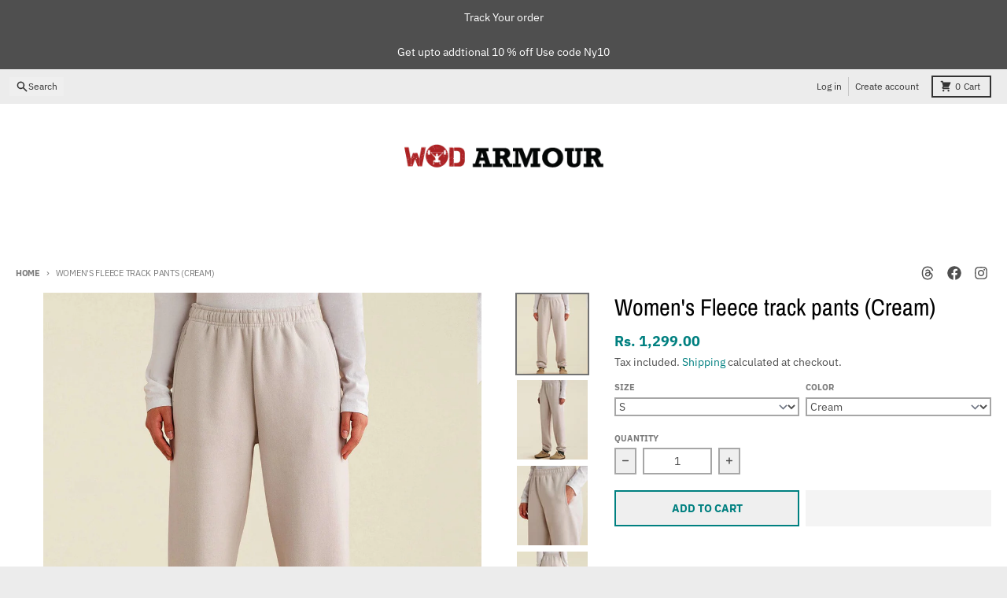

--- FILE ---
content_type: text/html; charset=utf-8
request_url: https://www.wodarmour.in/products/womens-fleece-straight-fit-track-pants-cream
body_size: 46777
content:
<!doctype html>
<html class="no-js"
  lang="en"
  dir="ltr"
  
>
  <head>
    <meta charset="utf-8">
    <meta http-equiv="X-UA-Compatible" content="IE=edge">
    <meta name="viewport" content="width=device-width,initial-scale=1">
    <meta name="theme-color" content="#008080">
    <link rel="canonical" href="https://www.wodarmour.in/products/womens-fleece-straight-fit-track-pants-cream">
<meta name="p:domain_verify" content="407af0d49bfd15b7753ac2ed31ac674a"/><link rel="preconnect" href="https://fonts.shopifycdn.com" crossorigin><script async crossorigin fetchpriority="high" src="/cdn/shopifycloud/importmap-polyfill/es-modules-shim.2.4.0.js"></script>
<script src="//www.wodarmour.in/cdn/shop/t/50/assets/es-module-shims.js?v=20623621412077407031735403885" async></script><script type="importmap">
{
  "imports": {
    "components/cart-agreement": "//www.wodarmour.in/cdn/shop/t/50/assets/cart-agreement.js?v=2858882628390291301735403885",
    "components/cart-items": "//www.wodarmour.in/cdn/shop/t/50/assets/cart-items.js?v=92724733266822398551735403885",
    "components/cart-note": "//www.wodarmour.in/cdn/shop/t/50/assets/cart-note.js?v=95310824290391213891735403885",
    "components/cart-notification": "//www.wodarmour.in/cdn/shop/t/50/assets/cart-notification.js?v=12044990686471908041735403885",
    "components/cart-remove-button": "//www.wodarmour.in/cdn/shop/t/50/assets/cart-remove-button.js?v=23785376165885215641735403885",
    "components/collection-drawer": "//www.wodarmour.in/cdn/shop/t/50/assets/collection-drawer.js?v=40564379858355380991735403885",
    "components/collection-slider-component": "//www.wodarmour.in/cdn/shop/t/50/assets/collection-slider-component.js?v=38373057864927748711735403885",
    "components/collection-sort": "//www.wodarmour.in/cdn/shop/t/50/assets/collection-sort.js?v=152851361272730628331735403885",
    "components/disclosure-form": "//www.wodarmour.in/cdn/shop/t/50/assets/disclosure-form.js?v=112701864687593093371735403885",
    "components/disclosure-item": "//www.wodarmour.in/cdn/shop/t/50/assets/disclosure-item.js?v=142522642314906250751735403885",
    "components/disclosure-menu": "//www.wodarmour.in/cdn/shop/t/50/assets/disclosure-menu.js?v=118131813480392717351735403885",
    "components/filter-button": "//www.wodarmour.in/cdn/shop/t/50/assets/filter-button.js?v=4011960302951008551735403885",
    "components/filter-remove": "//www.wodarmour.in/cdn/shop/t/50/assets/filter-remove.js?v=92089437190687240471735403885",
    "components/gift-card-recipient": "//www.wodarmour.in/cdn/shop/t/50/assets/gift-card-recipient.js?v=35430722468549382391735403885",
    "components/header-section": "//www.wodarmour.in/cdn/shop/t/50/assets/header-section.js?v=110447127728433559241735403885",
    "components/header-top-section": "//www.wodarmour.in/cdn/shop/t/50/assets/header-top-section.js?v=48729478558050014741735403885",
    "components/looks-item": "//www.wodarmour.in/cdn/shop/t/50/assets/looks-item.js?v=26918120689698131751735403885",
    "components/map-object": "//www.wodarmour.in/cdn/shop/t/50/assets/map-object.js?v=135586813141825047571735403886",
    "components/media-slideshow": "//www.wodarmour.in/cdn/shop/t/50/assets/media-slideshow.js?v=174506362282798429261735403886",
    "components/modal-predictive-search": "//www.wodarmour.in/cdn/shop/t/50/assets/modal-predictive-search.js?v=34559312376726628231735403886",
    "components/password-modal": "//www.wodarmour.in/cdn/shop/t/50/assets/password-modal.js?v=3540315291419679341735403886",
    "components/pickup-availability": "//www.wodarmour.in/cdn/shop/t/50/assets/pickup-availability.js?v=40352678091114229171735403886",
    "components/pickup-availability-drawer": "//www.wodarmour.in/cdn/shop/t/50/assets/pickup-availability-drawer.js?v=156906576355901780311735403886",
    "components/popup-modal": "//www.wodarmour.in/cdn/shop/t/50/assets/popup-modal.js?v=101577933603455078221735403886",
    "components/predictive-search": "//www.wodarmour.in/cdn/shop/t/50/assets/predictive-search.js?v=149279219371924977981735403886",
    "components/product-card": "//www.wodarmour.in/cdn/shop/t/50/assets/product-card.js?v=3590946611185510811735403886",
    "components/product-details-modal": "//www.wodarmour.in/cdn/shop/t/50/assets/product-details-modal.js?v=49244414836865921341735403886",
    "components/product-form": "//www.wodarmour.in/cdn/shop/t/50/assets/product-form.js?v=50308066474334482821735403886",
    "components/product-model": "//www.wodarmour.in/cdn/shop/t/50/assets/product-model.js?v=141750140143149600281735403886",
    "components/product-recommendations": "//www.wodarmour.in/cdn/shop/t/50/assets/product-recommendations.js?v=180536028877256204621735403886",
    "components/promo-section": "//www.wodarmour.in/cdn/shop/t/50/assets/promo-section.js?v=181582618838034264891735403886",
    "components/quantity-select": "//www.wodarmour.in/cdn/shop/t/50/assets/quantity-select.js?v=17952230826246186651735403886",
    "components/slideshow-component": "//www.wodarmour.in/cdn/shop/t/50/assets/slideshow-component.js?v=160150954975578609091735403886",
    "components/swatch-radios": "//www.wodarmour.in/cdn/shop/t/50/assets/swatch-radios.js?v=135894832401389106081735403886",
    "components/testimonials-component": "//www.wodarmour.in/cdn/shop/t/50/assets/testimonials-component.js?v=3972962289584583571735403886",
    "components/variant-radios": "//www.wodarmour.in/cdn/shop/t/50/assets/variant-radios.js?v=17859053405788981041735403886",
    "components/variant-selects": "//www.wodarmour.in/cdn/shop/t/50/assets/variant-selects.js?v=170427623051345262011735403886",
    "components/video-background": "//www.wodarmour.in/cdn/shop/t/50/assets/video-background.js?v=12301135160131509811735403886",
    "components/video-background-object": "//www.wodarmour.in/cdn/shop/t/50/assets/video-background-object.js?v=16347035729279509881735403886",
    "components/video-object": "//www.wodarmour.in/cdn/shop/t/50/assets/video-object.js?v=179894101922622121691735403886",
    "general/customers": "//www.wodarmour.in/cdn/shop/t/50/assets/customers.js?v=104393901679221634451735403885",
    "general/main": "//www.wodarmour.in/cdn/shop/t/50/assets/main.js?v=92153878624244388461735403886",
    "helpers/customer-address": "//www.wodarmour.in/cdn/shop/t/50/assets/customer-address.js?v=42099223200601407911735403885",
    "helpers/shopify-common": "//www.wodarmour.in/cdn/shop/t/50/assets/shopify-common.js?v=79580595375328812771735403886",
    "main/modulepreload-polyfill": "//www.wodarmour.in/cdn/shop/t/50/assets/modulepreload-polyfill.js?v=79640004847089388481735403886",
    "vendors/focus-trap.esm": "//www.wodarmour.in/cdn/shop/t/50/assets/focus-trap.esm.js?v=171390341577938931471735403885",
    "vendors/index.es": "//www.wodarmour.in/cdn/shop/t/50/assets/index.es.js?v=118362758773620614641735403885",
    "vendors/index.esm": "//www.wodarmour.in/cdn/shop/t/50/assets/index.esm.js?v=113784740989429153021735403885",
    "vendors/js.cookie": "//www.wodarmour.in/cdn/shop/t/50/assets/js.cookie.js?v=10888410624023819241735403885",
    "vendors/splide.esm": "//www.wodarmour.in/cdn/shop/t/50/assets/splide.esm.js?v=145379555060010296531735403886",
    "vendors/vidim": "//www.wodarmour.in/cdn/shop/t/50/assets/vidim.js?v=31191223605446200551735403886"
  }
}
</script><script>
  window.theme = {
    shopUrl: 'https://www.wodarmour.in',
    routes: {
      root_url: '/',
      account_url: '/account',
      account_login_url: 'https://account.wodarmour.in?locale=en&region_country=IN',
      account_logout_url: '/account/logout',
      account_recover_url: '/account/recover',
      account_register_url: 'https://account.wodarmour.in?locale=en',
      account_addresses_url: '/account/addresses',
      collections_url: '/collections',
      all_products_collection_url: '/collections/all',
      search_url: '/search',
      cart_url: '/cart',
      cart_update_url: '/cart/update',
      cart_add_url: '/cart/add',
      cart_change_url: '/cart/change',
      cart_clear_url: '/cart/clear',
      product_recommendations_url: '/recommendations/products',
      predictive_search_url: '/search/suggest'
    },
    info: { name: 'District' },
    strings: {
      addToCart: `Add to cart`,
      preOrder: `Pre-Order`,
      soldOut: `Sold out`,
      unavailable: `Unavailable`,
      addressError: `Error looking up that address`,
      addressNoResults: `No results for that address`,
      addressQueryLimit: `You have exceeded the Google API usage limit. Consider upgrading to a <a href="https://developers.google.com/maps/premium/usage-limits">Premium Plan</a>.`,
      authError: `There was a problem authenticating your Google Maps account.`,
      unitPrice: `Unit price`,
      unitPriceSeparator: `per`,
      previous: `Previous slide`,
      next: `Next slide`,
    },
    cartStrings: {
      error: `There was an error while updating your cart. Please try again.`,
      quantityError: `You can only add [quantity] of this item to your cart.`,
    },
    accessiblityStrings: {
      giftCardRecipientExpanded: `Gift card recipient form expanded`,
      giftCardRecipientCollapsed: `Gift card recipient form collapsed`,
    },
    pageType: `product`,
    customer: false,
    moneyFormat: "Rs. {{amount}}",
    ajaxCartEnable: true,
    cartData: {"note":null,"attributes":{},"original_total_price":0,"total_price":0,"total_discount":0,"total_weight":0.0,"item_count":0,"items":[],"requires_shipping":false,"currency":"INR","items_subtotal_price":0,"cart_level_discount_applications":[],"checkout_charge_amount":0},
    mobileBreakpoint: 768,
    packages: [],
  };
  // Publish / Subscribe
  const PUB_SUB_EVENTS = {
    cartUpdate: 'cart-update',
    quantityUpdate: 'quantity-update',
    variantChange: 'variant-change',
    cartError: 'cart-error',
    sectionRefreshed: 'section-refreshed',
  };
  const SECTION_REFRESHED_RESOURCE_TYPE = {
    product: 'product'
  }
  let subscribers = {};

  function subscribe(eventName, callback) {
    if (subscribers[eventName] === undefined) {
      subscribers[eventName] = [];
    }

    subscribers[eventName] = [...subscribers[eventName], callback];

    return function unsubscribe() {
      subscribers[eventName] = subscribers[eventName].filter((cb) => {
        return cb !== callback;
      });
    };
  }

  function publish(eventName, data) {
    if (subscribers[eventName]) {
      subscribers[eventName].forEach((callback) => {
        callback(data);
      });
    }
  }
  document.documentElement.className = document.documentElement.className.replace('no-js', 'js');
</script>


  <script src="//www.wodarmour.in/cdn/shop/t/50/assets/main.js?v=92153878624244388461735403886" type="module" crossorigin="anonymous"></script>
  <link rel="modulepreload" href="//www.wodarmour.in/cdn/shop/t/50/assets/modulepreload-polyfill.js?v=79640004847089388481735403886" crossorigin="anonymous">

<title>Women&#39;s Fleece track pants (Cream)</title><meta name="description" content="Embrace comfort and style with WOD Armour&#39;s Women&#39;s Fleece Track Pants, tailored for the modern active woman. Our straight-fit design ensures a sleek look while providing ample freedom of movement, making them perfect for your workout sessions or casual outings. Key Features: Material: Made with premium quality fleece,"><meta property="og:site_name" content="wodarmour">
<meta property="og:url" content="https://www.wodarmour.in/products/womens-fleece-straight-fit-track-pants-cream">
<meta property="og:title" content="Women&#39;s Fleece track pants (Cream)">
<meta property="og:type" content="product">
<meta property="og:description" content="Embrace comfort and style with WOD Armour&#39;s Women&#39;s Fleece Track Pants, tailored for the modern active woman. Our straight-fit design ensures a sleek look while providing ample freedom of movement, making them perfect for your workout sessions or casual outings. Key Features: Material: Made with premium quality fleece,"><meta property="og:image" content="http://www.wodarmour.in/cdn/shop/files/women-s-fleece-track-pants-cream-wodarmour-1.jpg?v=1757157306">
  <meta property="og:image:secure_url" content="https://www.wodarmour.in/cdn/shop/files/women-s-fleece-track-pants-cream-wodarmour-1.jpg?v=1757157306">
  <meta property="og:image:width" content="1324">
  <meta property="og:image:height" content="1490"><meta property="og:price:amount" content="1,299.00">
  <meta property="og:price:currency" content="INR"><meta name="twitter:card" content="summary_large_image">
<meta name="twitter:title" content="Women&#39;s Fleece track pants (Cream)">
<meta name="twitter:description" content="Embrace comfort and style with WOD Armour&#39;s Women&#39;s Fleece Track Pants, tailored for the modern active woman. Our straight-fit design ensures a sleek look while providing ample freedom of movement, making them perfect for your workout sessions or casual outings. Key Features: Material: Made with premium quality fleece,"> <style>
  #fv-loading-icon {
    visibility: visible;
    position: absolute;
    display: flex;
    justify-content: center;
    align-items: center;
    font-family: system-ui, sans-serif;
    font-size: 190vw;
    line-height: 1;
    word-wrap: break-word;
    top: 0;
    left: 0;
    margin: 0;
    text-decoration: none;
    filter: none;
    transition: all 0s;
    transform: none;
    width: 99vw;
    height: 99vh;
    max-width: 99vw;
    max-height: 99vh;
    pointer-events: none;
    z-index: -99;
    overflow: hidden;
    opacity: 0.0001;
  }
</style>
<div id="fv-loading-icon">🔄</div>

<link rel="preload" href="https://cdn.shopify.com/s/files/1/0693/0287/8457/files/preload_asset.js" as="script"> 
<script src="//cdn.shopify.com/s/files/1/0693/0287/8457/files/preload_asset.js" type="text/javascript"></script>  
<style>.async-hide { opacity: 0 !important} </style> <script>(function(a,s,y,n,c,h,i,d,e){s.className+=' '+y;h.start=1*new Date;h.end=i=function(){s.className=s.className.replace(RegExp(' ?'+y),'')};(a[n]=a[n]||[]).hide=h;setTimeout(function(){i();h.end=null},c);h.timeout=c; })(window,document.documentElement,'async-hide','dataLayer',100, {'GTM-XXXXXX':true});</script> 

<link rel="preload" href="//cdn.shopify.com/s/files/1/0693/0287/8457/files/global-script.js" as="script"> <script src="//cdn.shopify.com/s/files/1/0693/0287/8457/files/global-script.js" type="text/javascript"></script> <script src="//cdn.shopify.com/s/files/1/0873/0440/5304/files/wodarmour.js" type="text/javascript"></script>
<!-- Google tag (gtag.js) -->
<script async src="https://www.googletagmanager.com/gtag/js?id=GT-TBZKDW7"></script>
<script>
  window.dataLayer = window.dataLayer || [];
  function gtag(){dataLayer.push(arguments);}
  gtag('js', new Date());

  gtag('config', 'GT-TBZKDW7');
</script>
      <!-- Google Tag Manager -->
<script>(function(w,d,s,l,i){w[l]=w[l]||[];w[l].push({'gtm.start':
new Date().getTime(),event:'gtm.js'});var f=d.getElementsByTagName(s)[0],
j=d.createElement(s),dl=l!='dataLayer'?'&l='+l:'';j.async=true;j.src=
'https://www.googletagmanager.com/gtm.js?id='+i+dl;f.parentNode.insertBefore(j,f);
})(window,document,'script','dataLayer','GTM-M3MPMMT');</script>
<!-- End Google Tag Manager -->
    
    <script>window.performance && window.performance.mark && window.performance.mark('shopify.content_for_header.start');</script><meta name="google-site-verification" content="xUWv1xiFzUQFdiP-j70-3WeHpGmWCfTcOTCQ_efINRc">
<meta id="shopify-digital-wallet" name="shopify-digital-wallet" content="/13116023/digital_wallets/dialog">
<link rel="alternate" type="application/json+oembed" href="https://www.wodarmour.in/products/womens-fleece-straight-fit-track-pants-cream.oembed">
<script async="async" src="/checkouts/internal/preloads.js?locale=en-IN"></script>
<script id="shopify-features" type="application/json">{"accessToken":"7aa3c41b494b6d91e696ab58b2c0282d","betas":["rich-media-storefront-analytics"],"domain":"www.wodarmour.in","predictiveSearch":true,"shopId":13116023,"locale":"en"}</script>
<script>var Shopify = Shopify || {};
Shopify.shop = "wodarmour.myshopify.com";
Shopify.locale = "en";
Shopify.currency = {"active":"INR","rate":"1.0"};
Shopify.country = "IN";
Shopify.theme = {"name":"District OPT","id":146262098136,"schema_name":"District","schema_version":"5.0.4","theme_store_id":735,"role":"main"};
Shopify.theme.handle = "null";
Shopify.theme.style = {"id":null,"handle":null};
Shopify.cdnHost = "www.wodarmour.in/cdn";
Shopify.routes = Shopify.routes || {};
Shopify.routes.root = "/";</script>
<script type="module">!function(o){(o.Shopify=o.Shopify||{}).modules=!0}(window);</script>
<script>!function(o){function n(){var o=[];function n(){o.push(Array.prototype.slice.apply(arguments))}return n.q=o,n}var t=o.Shopify=o.Shopify||{};t.loadFeatures=n(),t.autoloadFeatures=n()}(window);</script>
<script id="shop-js-analytics" type="application/json">{"pageType":"product"}</script>
<script defer="defer" async type="module" src="//www.wodarmour.in/cdn/shopifycloud/shop-js/modules/v2/client.init-shop-cart-sync_BApSsMSl.en.esm.js"></script>
<script defer="defer" async type="module" src="//www.wodarmour.in/cdn/shopifycloud/shop-js/modules/v2/chunk.common_CBoos6YZ.esm.js"></script>
<script type="module">
  await import("//www.wodarmour.in/cdn/shopifycloud/shop-js/modules/v2/client.init-shop-cart-sync_BApSsMSl.en.esm.js");
await import("//www.wodarmour.in/cdn/shopifycloud/shop-js/modules/v2/chunk.common_CBoos6YZ.esm.js");

  window.Shopify.SignInWithShop?.initShopCartSync?.({"fedCMEnabled":true,"windoidEnabled":true});

</script>
<script>(function() {
  var isLoaded = false;
  function asyncLoad() {
    if (isLoaded) return;
    isLoaded = true;
    var urls = ["https:\/\/s3-us-west-2.amazonaws.com\/smart-social-login\/smart-social-login.js?shop=wodarmour.myshopify.com","https:\/\/whatschat.shopiapps.in\/script\/sp-whatsapp-app.js?version=1.0\u0026shop=wodarmour.myshopify.com","https:\/\/cdn.recovermycart.com\/scripts\/keepcart\/CartJS.min.js?shop=wodarmour.myshopify.com\u0026shop=wodarmour.myshopify.com","https:\/\/size-charts-relentless.herokuapp.com\/js\/size-charts-relentless.js?shop=wodarmour.myshopify.com","https:\/\/image-optimizer.salessquad.co.uk\/scripts\/tiny_img_not_found_notifier_95c5a660d012def44209cb015f7fd145.js?shop=wodarmour.myshopify.com","https:\/\/convert.shipway.com\/dashboard\/js\/shpwidget.js?shop=wodarmour.myshopify.com","https:\/\/seo.apps.avada.io\/scripttag\/avada-seo-installed.js?shop=wodarmour.myshopify.com","https:\/\/cdn.assortion.com\/app.js?shop=wodarmour.myshopify.com","https:\/\/cdn1.avada.io\/flying-pages\/module.js?shop=wodarmour.myshopify.com","https:\/\/customer-first-focus.b-cdn.net\/cffOrderifyLoader_min.js?shop=wodarmour.myshopify.com","https:\/\/sr-cdn.shiprocket.in\/sr-promise\/static\/uc.js?channel_id=4\u0026sr_company_id=108562\u0026shop=wodarmour.myshopify.com"];
    for (var i = 0; i < urls.length; i++) {
      var s = document.createElement('script');
      s.type = 'text/javascript';
      s.async = true;
      s.src = urls[i];
      var x = document.getElementsByTagName('script')[0];
      x.parentNode.insertBefore(s, x);
    }
  };
  if(window.attachEvent) {
    window.attachEvent('onload', asyncLoad);
  } else {
    window.addEventListener('load', asyncLoad, false);
  }
})();</script>
<script id="__st">var __st={"a":13116023,"offset":19800,"reqid":"fc14eba3-8cc5-4db4-9aea-cf3d06208127-1768864070","pageurl":"www.wodarmour.in\/products\/womens-fleece-straight-fit-track-pants-cream","u":"a5c2b27ffdc9","p":"product","rtyp":"product","rid":8127304663256};</script>
<script>window.ShopifyPaypalV4VisibilityTracking = true;</script>
<script id="captcha-bootstrap">!function(){'use strict';const t='contact',e='account',n='new_comment',o=[[t,t],['blogs',n],['comments',n],[t,'customer']],c=[[e,'customer_login'],[e,'guest_login'],[e,'recover_customer_password'],[e,'create_customer']],r=t=>t.map((([t,e])=>`form[action*='/${t}']:not([data-nocaptcha='true']) input[name='form_type'][value='${e}']`)).join(','),a=t=>()=>t?[...document.querySelectorAll(t)].map((t=>t.form)):[];function s(){const t=[...o],e=r(t);return a(e)}const i='password',u='form_key',d=['recaptcha-v3-token','g-recaptcha-response','h-captcha-response',i],f=()=>{try{return window.sessionStorage}catch{return}},m='__shopify_v',_=t=>t.elements[u];function p(t,e,n=!1){try{const o=window.sessionStorage,c=JSON.parse(o.getItem(e)),{data:r}=function(t){const{data:e,action:n}=t;return t[m]||n?{data:e,action:n}:{data:t,action:n}}(c);for(const[e,n]of Object.entries(r))t.elements[e]&&(t.elements[e].value=n);n&&o.removeItem(e)}catch(o){console.error('form repopulation failed',{error:o})}}const l='form_type',E='cptcha';function T(t){t.dataset[E]=!0}const w=window,h=w.document,L='Shopify',v='ce_forms',y='captcha';let A=!1;((t,e)=>{const n=(g='f06e6c50-85a8-45c8-87d0-21a2b65856fe',I='https://cdn.shopify.com/shopifycloud/storefront-forms-hcaptcha/ce_storefront_forms_captcha_hcaptcha.v1.5.2.iife.js',D={infoText:'Protected by hCaptcha',privacyText:'Privacy',termsText:'Terms'},(t,e,n)=>{const o=w[L][v],c=o.bindForm;if(c)return c(t,g,e,D).then(n);var r;o.q.push([[t,g,e,D],n]),r=I,A||(h.body.append(Object.assign(h.createElement('script'),{id:'captcha-provider',async:!0,src:r})),A=!0)});var g,I,D;w[L]=w[L]||{},w[L][v]=w[L][v]||{},w[L][v].q=[],w[L][y]=w[L][y]||{},w[L][y].protect=function(t,e){n(t,void 0,e),T(t)},Object.freeze(w[L][y]),function(t,e,n,w,h,L){const[v,y,A,g]=function(t,e,n){const i=e?o:[],u=t?c:[],d=[...i,...u],f=r(d),m=r(i),_=r(d.filter((([t,e])=>n.includes(e))));return[a(f),a(m),a(_),s()]}(w,h,L),I=t=>{const e=t.target;return e instanceof HTMLFormElement?e:e&&e.form},D=t=>v().includes(t);t.addEventListener('submit',(t=>{const e=I(t);if(!e)return;const n=D(e)&&!e.dataset.hcaptchaBound&&!e.dataset.recaptchaBound,o=_(e),c=g().includes(e)&&(!o||!o.value);(n||c)&&t.preventDefault(),c&&!n&&(function(t){try{if(!f())return;!function(t){const e=f();if(!e)return;const n=_(t);if(!n)return;const o=n.value;o&&e.removeItem(o)}(t);const e=Array.from(Array(32),(()=>Math.random().toString(36)[2])).join('');!function(t,e){_(t)||t.append(Object.assign(document.createElement('input'),{type:'hidden',name:u})),t.elements[u].value=e}(t,e),function(t,e){const n=f();if(!n)return;const o=[...t.querySelectorAll(`input[type='${i}']`)].map((({name:t})=>t)),c=[...d,...o],r={};for(const[a,s]of new FormData(t).entries())c.includes(a)||(r[a]=s);n.setItem(e,JSON.stringify({[m]:1,action:t.action,data:r}))}(t,e)}catch(e){console.error('failed to persist form',e)}}(e),e.submit())}));const S=(t,e)=>{t&&!t.dataset[E]&&(n(t,e.some((e=>e===t))),T(t))};for(const o of['focusin','change'])t.addEventListener(o,(t=>{const e=I(t);D(e)&&S(e,y())}));const B=e.get('form_key'),M=e.get(l),P=B&&M;t.addEventListener('DOMContentLoaded',(()=>{const t=y();if(P)for(const e of t)e.elements[l].value===M&&p(e,B);[...new Set([...A(),...v().filter((t=>'true'===t.dataset.shopifyCaptcha))])].forEach((e=>S(e,t)))}))}(h,new URLSearchParams(w.location.search),n,t,e,['guest_login'])})(!0,!0)}();</script>
<script integrity="sha256-4kQ18oKyAcykRKYeNunJcIwy7WH5gtpwJnB7kiuLZ1E=" data-source-attribution="shopify.loadfeatures" defer="defer" src="//www.wodarmour.in/cdn/shopifycloud/storefront/assets/storefront/load_feature-a0a9edcb.js" crossorigin="anonymous"></script>
<script data-source-attribution="shopify.dynamic_checkout.dynamic.init">var Shopify=Shopify||{};Shopify.PaymentButton=Shopify.PaymentButton||{isStorefrontPortableWallets:!0,init:function(){window.Shopify.PaymentButton.init=function(){};var t=document.createElement("script");t.src="https://www.wodarmour.in/cdn/shopifycloud/portable-wallets/latest/portable-wallets.en.js",t.type="module",document.head.appendChild(t)}};
</script>
<script data-source-attribution="shopify.dynamic_checkout.buyer_consent">
  function portableWalletsHideBuyerConsent(e){var t=document.getElementById("shopify-buyer-consent"),n=document.getElementById("shopify-subscription-policy-button");t&&n&&(t.classList.add("hidden"),t.setAttribute("aria-hidden","true"),n.removeEventListener("click",e))}function portableWalletsShowBuyerConsent(e){var t=document.getElementById("shopify-buyer-consent"),n=document.getElementById("shopify-subscription-policy-button");t&&n&&(t.classList.remove("hidden"),t.removeAttribute("aria-hidden"),n.addEventListener("click",e))}window.Shopify?.PaymentButton&&(window.Shopify.PaymentButton.hideBuyerConsent=portableWalletsHideBuyerConsent,window.Shopify.PaymentButton.showBuyerConsent=portableWalletsShowBuyerConsent);
</script>
<script>
  function portableWalletsCleanup(e){e&&e.src&&console.error("Failed to load portable wallets script "+e.src);var t=document.querySelectorAll("shopify-accelerated-checkout .shopify-payment-button__skeleton, shopify-accelerated-checkout-cart .wallet-cart-button__skeleton"),e=document.getElementById("shopify-buyer-consent");for(let e=0;e<t.length;e++)t[e].remove();e&&e.remove()}function portableWalletsNotLoadedAsModule(e){e instanceof ErrorEvent&&"string"==typeof e.message&&e.message.includes("import.meta")&&"string"==typeof e.filename&&e.filename.includes("portable-wallets")&&(window.removeEventListener("error",portableWalletsNotLoadedAsModule),window.Shopify.PaymentButton.failedToLoad=e,"loading"===document.readyState?document.addEventListener("DOMContentLoaded",window.Shopify.PaymentButton.init):window.Shopify.PaymentButton.init())}window.addEventListener("error",portableWalletsNotLoadedAsModule);
</script>

<script type="module" src="https://www.wodarmour.in/cdn/shopifycloud/portable-wallets/latest/portable-wallets.en.js" onError="portableWalletsCleanup(this)" crossorigin="anonymous"></script>
<script nomodule>
  document.addEventListener("DOMContentLoaded", portableWalletsCleanup);
</script>

<link id="shopify-accelerated-checkout-styles" rel="stylesheet" media="screen" href="https://www.wodarmour.in/cdn/shopifycloud/portable-wallets/latest/accelerated-checkout-backwards-compat.css" crossorigin="anonymous">
<style id="shopify-accelerated-checkout-cart">
        #shopify-buyer-consent {
  margin-top: 1em;
  display: inline-block;
  width: 100%;
}

#shopify-buyer-consent.hidden {
  display: none;
}

#shopify-subscription-policy-button {
  background: none;
  border: none;
  padding: 0;
  text-decoration: underline;
  font-size: inherit;
  cursor: pointer;
}

#shopify-subscription-policy-button::before {
  box-shadow: none;
}

      </style>

<script>window.performance && window.performance.mark && window.performance.mark('shopify.content_for_header.end');</script>
<style data-shopify>
@font-face {
  font-family: "IBM Plex Sans";
  font-weight: 400;
  font-style: normal;
  font-display: swap;
  src: url("//www.wodarmour.in/cdn/fonts/ibm_plex_sans/ibmplexsans_n4.4633946c9236bd5cc5d0394ad07b807eb7ca1b32.woff2") format("woff2"),
       url("//www.wodarmour.in/cdn/fonts/ibm_plex_sans/ibmplexsans_n4.6c6923eb6151e62a09e8a1ff83eaa1ce2a563a30.woff") format("woff");
}
@font-face {
  font-family: "IBM Plex Sans";
  font-weight: 700;
  font-style: normal;
  font-display: swap;
  src: url("//www.wodarmour.in/cdn/fonts/ibm_plex_sans/ibmplexsans_n7.a8d2465074d254d8c167d5599b02fc2f97912fc9.woff2") format("woff2"),
       url("//www.wodarmour.in/cdn/fonts/ibm_plex_sans/ibmplexsans_n7.75e7a78a86c7afd1eb5becd99b7802136f0ed528.woff") format("woff");
}
@font-face {
  font-family: "IBM Plex Sans";
  font-weight: 400;
  font-style: italic;
  font-display: swap;
  src: url("//www.wodarmour.in/cdn/fonts/ibm_plex_sans/ibmplexsans_i4.ef77720fc4c9ae616083d1ac737f976e4c15f75b.woff2") format("woff2"),
       url("//www.wodarmour.in/cdn/fonts/ibm_plex_sans/ibmplexsans_i4.76cc8914ac99481bd93e34f8998da7b57a578a71.woff") format("woff");
}
@font-face {
  font-family: "IBM Plex Sans";
  font-weight: 700;
  font-style: italic;
  font-display: swap;
  src: url("//www.wodarmour.in/cdn/fonts/ibm_plex_sans/ibmplexsans_i7.25100a51254494cece6de9741984bfb7fb22bafb.woff2") format("woff2"),
       url("//www.wodarmour.in/cdn/fonts/ibm_plex_sans/ibmplexsans_i7.7da61352825d18bb0287d7bc79067d47efc4fdda.woff") format("woff");
}
@font-face {
  font-family: "Archivo Narrow";
  font-weight: 400;
  font-style: normal;
  font-display: swap;
  src: url("//www.wodarmour.in/cdn/fonts/archivo_narrow/archivonarrow_n4.5c3bab850a22055c235cf940f895d873a8689d70.woff2") format("woff2"),
       url("//www.wodarmour.in/cdn/fonts/archivo_narrow/archivonarrow_n4.ea12dd22d3319d164475c1d047ae8f973041a9ff.woff") format("woff");
}
@font-face {
  font-family: "Archivo Narrow";
  font-weight: 700;
  font-style: normal;
  font-display: swap;
  src: url("//www.wodarmour.in/cdn/fonts/archivo_narrow/archivonarrow_n7.c049bee49aa92b4cfee86dd4e79c9194b8519e2b.woff2") format("woff2"),
       url("//www.wodarmour.in/cdn/fonts/archivo_narrow/archivonarrow_n7.89eabe3e1f3044c02b965aa5ad3e57c9e898709d.woff") format("woff");
}
@font-face {
  font-family: "IBM Plex Sans";
  font-weight: 400;
  font-style: normal;
  font-display: swap;
  src: url("//www.wodarmour.in/cdn/fonts/ibm_plex_sans/ibmplexsans_n4.4633946c9236bd5cc5d0394ad07b807eb7ca1b32.woff2") format("woff2"),
       url("//www.wodarmour.in/cdn/fonts/ibm_plex_sans/ibmplexsans_n4.6c6923eb6151e62a09e8a1ff83eaa1ce2a563a30.woff") format("woff");
}
@font-face {
  font-family: "IBM Plex Sans";
  font-weight: 700;
  font-style: normal;
  font-display: swap;
  src: url("//www.wodarmour.in/cdn/fonts/ibm_plex_sans/ibmplexsans_n7.a8d2465074d254d8c167d5599b02fc2f97912fc9.woff2") format("woff2"),
       url("//www.wodarmour.in/cdn/fonts/ibm_plex_sans/ibmplexsans_n7.75e7a78a86c7afd1eb5becd99b7802136f0ed528.woff") format("woff");
}
:root {
    --base-font-size: 16px;
    --body-font-family: "IBM Plex Sans", sans-serif;
    --heading-font-family: "Archivo Narrow", sans-serif;
    --navigation-font-family: "IBM Plex Sans", sans-serif;
    --body-style: normal;
    --body-weight: 400;
    --body-weight-bolder: 700;
    --heading-style: normal;
    --heading-weight: 400;
    --heading-weight-bolder: 700;
    --heading-capitalize: none;
    --navigation-style: normal;
    --navigation-weight: 400;
    --navigation-weight-bolder: 700;--primary-text-color: #4f4f4f;
    --primary-title-color: #000000;
    --primary-accent-color: #008080;
    --primary-accent-color-80: rgba(0, 128, 128, 0.8);
    --primary-accent-text-color: #ffffff;
    --primary-background-color: #ffffff;
    --primary-background-color-75: rgba(255, 255, 255, 0.8);
    --primary-secondary-background-color: #f8f8f8;
    --primary-secondary-background-color-50: #fcfcfc;
    --primary-section-border-color: #ededed;
    --primary-text-color-05: #f6f6f6;
    --primary-text-color-10: #ededed;
    --primary-text-color-20: #dcdcdc;
    --primary-text-color-30: #cacaca;
    --primary-text-color-40: #b9b9b9;
    --primary-text-color-50: #a7a7a7;
    --primary-text-color-60: #959595;
    --primary-text-color-70: #848484;
    --primary-text-color-80: #727272;
    --primary-text-color-90: #616161;
    --section-text-color: #4f4f4f;
    --section-text-color-75: rgba(79, 79, 79, 0.75);
    --section-text-color-50: rgba(79, 79, 79, 0.5);
    --section-title-color: #000000;
    --section-accent-color: #008080;
    --section-accent-text-color: #ffffff;
    --section-accent-hover-color: #006667;
    --section-overlay-color: transparent;
    --section-overlay-hover-color: transparent;
    --section-background-color: #ffffff;
    --section-primary-border-color: #4f4f4f;
    --modal-background-color: #000000;--max-width-screen: 1280px;
    --max-width-header: 1280px;
    --spacing-section: 4rem;
    --spacing-section-half: 2rem;
    --spacing-rail: 1.25rem;
    --text-align-section: center;--swiper-theme-color: #008080;
    --duration-default: 200ms;
    --tw-ring-inset: ;
    --tw-blur: ;
    --tw-brightness: ;
    --tw-contrast: ;
    --tw-grayscale: ;
    --tw-hue-rotate: ;
    --tw-invert: ;
    --tw-saturate: ;
    --tw-sepia: ;
    --tw-drop-shadow: ;
    --tw-filter: var(--tw-blur) var(--tw-brightness) var(--tw-contrast) var(--tw-grayscale) var(--tw-hue-rotate) var(--tw-invert) var(--tw-saturate) var(--tw-sepia) var(--tw-drop-shadow);

    --shopify-accelerated-checkout-button-block-size: 46px;
    --shopify-accelerated-checkout-inline-alignment: end;
  }
</style>


  <link href="//www.wodarmour.in/cdn/shop/t/50/assets/main-style.css?v=86569852957499818311735403886" rel="stylesheet" type="text/css" media="all" />


<link rel="preload" as="font" href="//www.wodarmour.in/cdn/fonts/ibm_plex_sans/ibmplexsans_n4.4633946c9236bd5cc5d0394ad07b807eb7ca1b32.woff2" type="font/woff2" crossorigin><link rel="preload" as="font" href="//www.wodarmour.in/cdn/fonts/archivo_narrow/archivonarrow_n4.5c3bab850a22055c235cf940f895d873a8689d70.woff2" type="font/woff2" crossorigin><link rel="preload" as="font" href="//www.wodarmour.in/cdn/fonts/ibm_plex_sans/ibmplexsans_n4.4633946c9236bd5cc5d0394ad07b807eb7ca1b32.woff2" type="font/woff2" crossorigin>
    <script id='merchantWidgetScript'
            src="https://www.gstatic.com/shopping/merchant/merchantwidget.js"
            defer>
    </script>
    <script type="text/javascript">
      merchantWidgetScript.addEventListener('load', function () {
        merchantwidget.start({
         position: 'RIGHT_BOTTOM'
       });
      });
    </script>
<!-- BEGIN app block: shopify://apps/avada-seo-suite/blocks/avada-seo/15507c6e-1aa3-45d3-b698-7e175e033440 --><script>
  window.AVADA_SEO_ENABLED = true;
</script><!-- BEGIN app snippet: avada-broken-link-manager --><!-- END app snippet --><!-- BEGIN app snippet: avada-seo-site --><meta name="" content="" /><meta name="" content="" /><meta name="" content="" /><meta name="" content="" /><meta name="" content="" /><!-- END app snippet --><!-- BEGIN app snippet: avada-robot-onpage --><!-- Avada SEO Robot Onpage -->












<!-- END app snippet --><!-- BEGIN app snippet: avada-frequently-asked-questions -->







<!-- END app snippet --><!-- BEGIN app snippet: avada-custom-css --> <!-- BEGIN Avada SEO custom CSS END -->


<!-- END Avada SEO custom CSS END -->
<!-- END app snippet --><!-- BEGIN app snippet: avada-blog-posts-and-article --><!-- END app snippet --><!-- BEGIN app snippet: avada-homepage --><!-- END app snippet --><!-- BEGIN app snippet: avada-product-and-collection --><script>
    console.log('productAndCollection', {"handlingTimeMin":0,"showShippingDetails":true,"country":"BR","showStockStatus":false,"handlingTimeUnit":"DAY","transitTimeMax":1,"applicableCountry":"US","returnDay":60,"returnFees":"https:\/\/schema.org\/FreeReturn","priceValidUntil":"2030-01-01","handlingTimeMax":1,"returnMethod":"https:\/\/schema.org\/ReturnByMail","priceValidUntilEnable":true,"transitTimeUnit":"DAY","price":0,"transitTimeMin":0,"currency":"USD","returnPolicyCategory":"https:\/\/schema.org\/MerchantReturnFiniteReturnWindow","selected":[],"status":true});
  </script><script type="application/ld+json">
  {
    "@context": "https://schema.org",
    "@type": "ProductGroup",
    "@id": "https://www.wodarmour.in/products/womens-fleece-straight-fit-track-pants-cream",
    "name": "Women&#39;s Fleece track pants (Cream)",
    "description": "\nEmbrace comfort and style with WOD Armour's Women's Fleece Track Pants, tailored for the modern active woman. Our straight-fit design ensures a sleek look while providing ample freedom of movement, making them perfect for your workout sessions or casual outings.\nKey Features:\n\n\nMaterial: Made with premium quality fleece, these track pants offer unparalleled softness and warmth.\n\nFit: Straight fit design for a modern and flattering look.\n\nComfort: The elastic waistband with drawstring ensures a secure and comfortable fit, adaptable to your body shape.\n\nVersatility: Ideal for workouts, yoga, running, or just lounging at home.\n\nPockets: Functional side pockets to keep your essentials safe.\n\nDurability: Crafted to withstand regular wear and washing, retaining both color and shape.\n\n\nStyle Tip: Pair these track pants with a tank top or a sports tee for a workout-ready look, or with a casual t-shirt for a relaxed day out.\nCare Instructions: Machine wash cold, tumble dry low. Avoid bleaching and ironing to maintain the fabric quality.\nIndian Standard Size Chart:\n\n\n\nSize\nWaist (in inches)\nHip (in inches)\nLength (in inches)\n\n\n\n\nXS\n24-26\n34-36\n38\n\n\nS\n26-28\n36-38\n39\n\n\nM\n28-30\n38-40\n40\n\n\nL\n30-32\n40-42\n41\n\n\nXL\n32-34\n42-44\n42\n\n\nXXL\n34-36\n44-46\n43\n\n\n\n\nElevate your comfort and style with WOD Armour's Women's Fleece Track Pants – your go-to choice for both active and leisure days!\n\n"
,"productGroupID": "8127304663256","brand": {
        "@type": "Brand",
        "name": "wodarmour"
      },"hasVariant": [{
          "@type": "Product","productGroupID": "8127304663256","image": "https://www.wodarmour.in/cdn/shop/files/women-s-fleece-track-pants-cream-wodarmour-1.jpg?v=1757157306"
          ,"name": "S / Cream Women&#39;s Fleece track pants (Cream)"
          ,"description": "\nEmbrace comfort and style with WOD Armour's Women's Fleece Track Pants, tailored for the modern active woman. Our straight-fit design ensures a sleek look while providing ample freedom of movement, making them perfect for your workout sessions or casual outings.\nKey Features:\n\n\nMaterial: Made with premium quality fleece, these track pants offer unparalleled softness and warmth.\n\nFit: Straight fit design for a modern and flattering look.\n\nComfort: The elastic waistband with drawstring ensures a secure and comfortable fit, adaptable to your body shape.\n\nVersatility: Ideal for workouts, yoga, running, or just lounging at home.\n\nPockets: Functional side pockets to keep your essentials safe.\n\nDurability: Crafted to withstand regular wear and washing, retaining both color and shape.\n\n\nStyle Tip: Pair these track pants with a tank top or a sports tee for a workout-ready look, or with a casual t-shirt for a relaxed day out.\nCare Instructions: Machine wash cold, tumble dry low. Avoid bleaching and ironing to maintain the fabric quality.\nIndian Standard Size Chart:\n\n\n\nSize\nWaist (in inches)\nHip (in inches)\nLength (in inches)\n\n\n\n\nXS\n24-26\n34-36\n38\n\n\nS\n26-28\n36-38\n39\n\n\nM\n28-30\n38-40\n40\n\n\nL\n30-32\n40-42\n41\n\n\nXL\n32-34\n42-44\n42\n\n\nXXL\n34-36\n44-46\n43\n\n\n\n\nElevate your comfort and style with WOD Armour's Women's Fleece Track Pants – your go-to choice for both active and leisure days!\n\n"
          
,"size": "S"
,"color": "Cream","shippingDetails": {
            "@type": "OfferShippingDetails",
            "shippingRate": {
              "@type": "MonetaryAmount",
              "value": 0,
              "currency": "USD"
            },
            "shippingDestination": {
              "@type": "DefinedRegion",
              "addressCountry": "BR"
            },
            "deliveryTime": {
              "@type": "ShippingDeliveryTime",
              "handlingTime": {
                "@type": "QuantitativeValue",
                "minValue": 0,
                "maxValue": 1,
                "unitCode": "DAY"
              },
              "transitTime": {
                "@type": "QuantitativeValue",
                "minValue": 0,
                "maxValue": 1,
                "unitCode": "DAY"
              }
            }
          },"offers": {
            "@type": "Offer",
            "price": 1299.0,
            "priceCurrency": "INR",
            "itemCondition": "https://schema.org/NewCondition","priceValidUntil": "2030-01-01","url": "https://www.wodarmour.in/products/womens-fleece-straight-fit-track-pants-cream?variant=44201676538072","shippingDetails": {
              "@type": "OfferShippingDetails",
              "shippingRate": {
                "@type": "MonetaryAmount",
                "value": 0,
                "currency": "USD"
              },
              "shippingDestination": {
                "@type": "DefinedRegion",
                "addressCountry": "BR"
              },
              "deliveryTime": {
                "@type": "ShippingDeliveryTime",
                "handlingTime": {
                  "@type": "QuantitativeValue",
                  "minValue": 0,
                  "maxValue": 1,
                  "unitCode": "DAY"
                },
                "transitTime": {
                  "@type": "QuantitativeValue",
                  "minValue": 0,
                  "maxValue": 1,
                  "unitCode": "DAY"
                }
              }
            }}
        },{
          "@type": "Product","productGroupID": "8127304663256","image": "https://www.wodarmour.in/cdn/shop/files/women-s-fleece-track-pants-cream-wodarmour-1.jpg?v=1757157306"
          ,"name": "M / Cream Women&#39;s Fleece track pants (Cream)"
          ,"description": "\nEmbrace comfort and style with WOD Armour's Women's Fleece Track Pants, tailored for the modern active woman. Our straight-fit design ensures a sleek look while providing ample freedom of movement, making them perfect for your workout sessions or casual outings.\nKey Features:\n\n\nMaterial: Made with premium quality fleece, these track pants offer unparalleled softness and warmth.\n\nFit: Straight fit design for a modern and flattering look.\n\nComfort: The elastic waistband with drawstring ensures a secure and comfortable fit, adaptable to your body shape.\n\nVersatility: Ideal for workouts, yoga, running, or just lounging at home.\n\nPockets: Functional side pockets to keep your essentials safe.\n\nDurability: Crafted to withstand regular wear and washing, retaining both color and shape.\n\n\nStyle Tip: Pair these track pants with a tank top or a sports tee for a workout-ready look, or with a casual t-shirt for a relaxed day out.\nCare Instructions: Machine wash cold, tumble dry low. Avoid bleaching and ironing to maintain the fabric quality.\nIndian Standard Size Chart:\n\n\n\nSize\nWaist (in inches)\nHip (in inches)\nLength (in inches)\n\n\n\n\nXS\n24-26\n34-36\n38\n\n\nS\n26-28\n36-38\n39\n\n\nM\n28-30\n38-40\n40\n\n\nL\n30-32\n40-42\n41\n\n\nXL\n32-34\n42-44\n42\n\n\nXXL\n34-36\n44-46\n43\n\n\n\n\nElevate your comfort and style with WOD Armour's Women's Fleece Track Pants – your go-to choice for both active and leisure days!\n\n"
          
,"size": "M"
,"color": "Cream","shippingDetails": {
            "@type": "OfferShippingDetails",
            "shippingRate": {
              "@type": "MonetaryAmount",
              "value": 0,
              "currency": "USD"
            },
            "shippingDestination": {
              "@type": "DefinedRegion",
              "addressCountry": "BR"
            },
            "deliveryTime": {
              "@type": "ShippingDeliveryTime",
              "handlingTime": {
                "@type": "QuantitativeValue",
                "minValue": 0,
                "maxValue": 1,
                "unitCode": "DAY"
              },
              "transitTime": {
                "@type": "QuantitativeValue",
                "minValue": 0,
                "maxValue": 1,
                "unitCode": "DAY"
              }
            }
          },"offers": {
            "@type": "Offer",
            "price": 1299.0,
            "priceCurrency": "INR",
            "itemCondition": "https://schema.org/NewCondition","priceValidUntil": "2030-01-01","url": "https://www.wodarmour.in/products/womens-fleece-straight-fit-track-pants-cream?variant=44201676603608","shippingDetails": {
              "@type": "OfferShippingDetails",
              "shippingRate": {
                "@type": "MonetaryAmount",
                "value": 0,
                "currency": "USD"
              },
              "shippingDestination": {
                "@type": "DefinedRegion",
                "addressCountry": "BR"
              },
              "deliveryTime": {
                "@type": "ShippingDeliveryTime",
                "handlingTime": {
                  "@type": "QuantitativeValue",
                  "minValue": 0,
                  "maxValue": 1,
                  "unitCode": "DAY"
                },
                "transitTime": {
                  "@type": "QuantitativeValue",
                  "minValue": 0,
                  "maxValue": 1,
                  "unitCode": "DAY"
                }
              }
            }}
        },{
          "@type": "Product","productGroupID": "8127304663256","image": "https://www.wodarmour.in/cdn/shop/files/women-s-fleece-track-pants-cream-wodarmour-1.jpg?v=1757157306"
          ,"name": "L / Cream Women&#39;s Fleece track pants (Cream)"
          ,"description": "\nEmbrace comfort and style with WOD Armour's Women's Fleece Track Pants, tailored for the modern active woman. Our straight-fit design ensures a sleek look while providing ample freedom of movement, making them perfect for your workout sessions or casual outings.\nKey Features:\n\n\nMaterial: Made with premium quality fleece, these track pants offer unparalleled softness and warmth.\n\nFit: Straight fit design for a modern and flattering look.\n\nComfort: The elastic waistband with drawstring ensures a secure and comfortable fit, adaptable to your body shape.\n\nVersatility: Ideal for workouts, yoga, running, or just lounging at home.\n\nPockets: Functional side pockets to keep your essentials safe.\n\nDurability: Crafted to withstand regular wear and washing, retaining both color and shape.\n\n\nStyle Tip: Pair these track pants with a tank top or a sports tee for a workout-ready look, or with a casual t-shirt for a relaxed day out.\nCare Instructions: Machine wash cold, tumble dry low. Avoid bleaching and ironing to maintain the fabric quality.\nIndian Standard Size Chart:\n\n\n\nSize\nWaist (in inches)\nHip (in inches)\nLength (in inches)\n\n\n\n\nXS\n24-26\n34-36\n38\n\n\nS\n26-28\n36-38\n39\n\n\nM\n28-30\n38-40\n40\n\n\nL\n30-32\n40-42\n41\n\n\nXL\n32-34\n42-44\n42\n\n\nXXL\n34-36\n44-46\n43\n\n\n\n\nElevate your comfort and style with WOD Armour's Women's Fleece Track Pants – your go-to choice for both active and leisure days!\n\n"
          
,"size": "L"
,"color": "Cream","shippingDetails": {
            "@type": "OfferShippingDetails",
            "shippingRate": {
              "@type": "MonetaryAmount",
              "value": 0,
              "currency": "USD"
            },
            "shippingDestination": {
              "@type": "DefinedRegion",
              "addressCountry": "BR"
            },
            "deliveryTime": {
              "@type": "ShippingDeliveryTime",
              "handlingTime": {
                "@type": "QuantitativeValue",
                "minValue": 0,
                "maxValue": 1,
                "unitCode": "DAY"
              },
              "transitTime": {
                "@type": "QuantitativeValue",
                "minValue": 0,
                "maxValue": 1,
                "unitCode": "DAY"
              }
            }
          },"offers": {
            "@type": "Offer",
            "price": 1299.0,
            "priceCurrency": "INR",
            "itemCondition": "https://schema.org/NewCondition","priceValidUntil": "2030-01-01","url": "https://www.wodarmour.in/products/womens-fleece-straight-fit-track-pants-cream?variant=44201676669144","shippingDetails": {
              "@type": "OfferShippingDetails",
              "shippingRate": {
                "@type": "MonetaryAmount",
                "value": 0,
                "currency": "USD"
              },
              "shippingDestination": {
                "@type": "DefinedRegion",
                "addressCountry": "BR"
              },
              "deliveryTime": {
                "@type": "ShippingDeliveryTime",
                "handlingTime": {
                  "@type": "QuantitativeValue",
                  "minValue": 0,
                  "maxValue": 1,
                  "unitCode": "DAY"
                },
                "transitTime": {
                  "@type": "QuantitativeValue",
                  "minValue": 0,
                  "maxValue": 1,
                  "unitCode": "DAY"
                }
              }
            }}
        },{
          "@type": "Product","productGroupID": "8127304663256","image": "https://www.wodarmour.in/cdn/shop/files/women-s-fleece-track-pants-cream-wodarmour-1.jpg?v=1757157306"
          ,"name": "XL / Cream Women&#39;s Fleece track pants (Cream)"
          ,"description": "\nEmbrace comfort and style with WOD Armour's Women's Fleece Track Pants, tailored for the modern active woman. Our straight-fit design ensures a sleek look while providing ample freedom of movement, making them perfect for your workout sessions or casual outings.\nKey Features:\n\n\nMaterial: Made with premium quality fleece, these track pants offer unparalleled softness and warmth.\n\nFit: Straight fit design for a modern and flattering look.\n\nComfort: The elastic waistband with drawstring ensures a secure and comfortable fit, adaptable to your body shape.\n\nVersatility: Ideal for workouts, yoga, running, or just lounging at home.\n\nPockets: Functional side pockets to keep your essentials safe.\n\nDurability: Crafted to withstand regular wear and washing, retaining both color and shape.\n\n\nStyle Tip: Pair these track pants with a tank top or a sports tee for a workout-ready look, or with a casual t-shirt for a relaxed day out.\nCare Instructions: Machine wash cold, tumble dry low. Avoid bleaching and ironing to maintain the fabric quality.\nIndian Standard Size Chart:\n\n\n\nSize\nWaist (in inches)\nHip (in inches)\nLength (in inches)\n\n\n\n\nXS\n24-26\n34-36\n38\n\n\nS\n26-28\n36-38\n39\n\n\nM\n28-30\n38-40\n40\n\n\nL\n30-32\n40-42\n41\n\n\nXL\n32-34\n42-44\n42\n\n\nXXL\n34-36\n44-46\n43\n\n\n\n\nElevate your comfort and style with WOD Armour's Women's Fleece Track Pants – your go-to choice for both active and leisure days!\n\n"
          
,"size": "XL"
,"color": "Cream","shippingDetails": {
            "@type": "OfferShippingDetails",
            "shippingRate": {
              "@type": "MonetaryAmount",
              "value": 0,
              "currency": "USD"
            },
            "shippingDestination": {
              "@type": "DefinedRegion",
              "addressCountry": "BR"
            },
            "deliveryTime": {
              "@type": "ShippingDeliveryTime",
              "handlingTime": {
                "@type": "QuantitativeValue",
                "minValue": 0,
                "maxValue": 1,
                "unitCode": "DAY"
              },
              "transitTime": {
                "@type": "QuantitativeValue",
                "minValue": 0,
                "maxValue": 1,
                "unitCode": "DAY"
              }
            }
          },"offers": {
            "@type": "Offer",
            "price": 1299.0,
            "priceCurrency": "INR",
            "itemCondition": "https://schema.org/NewCondition","priceValidUntil": "2030-01-01","url": "https://www.wodarmour.in/products/womens-fleece-straight-fit-track-pants-cream?variant=44201676734680","shippingDetails": {
              "@type": "OfferShippingDetails",
              "shippingRate": {
                "@type": "MonetaryAmount",
                "value": 0,
                "currency": "USD"
              },
              "shippingDestination": {
                "@type": "DefinedRegion",
                "addressCountry": "BR"
              },
              "deliveryTime": {
                "@type": "ShippingDeliveryTime",
                "handlingTime": {
                  "@type": "QuantitativeValue",
                  "minValue": 0,
                  "maxValue": 1,
                  "unitCode": "DAY"
                },
                "transitTime": {
                  "@type": "QuantitativeValue",
                  "minValue": 0,
                  "maxValue": 1,
                  "unitCode": "DAY"
                }
              }
            }}
        },{
          "@type": "Product","productGroupID": "8127304663256","image": "https://www.wodarmour.in/cdn/shop/files/women-s-fleece-track-pants-cream-wodarmour-1.jpg?v=1757157306"
          ,"name": "XXL / Cream Women&#39;s Fleece track pants (Cream)"
          ,"description": "\nEmbrace comfort and style with WOD Armour's Women's Fleece Track Pants, tailored for the modern active woman. Our straight-fit design ensures a sleek look while providing ample freedom of movement, making them perfect for your workout sessions or casual outings.\nKey Features:\n\n\nMaterial: Made with premium quality fleece, these track pants offer unparalleled softness and warmth.\n\nFit: Straight fit design for a modern and flattering look.\n\nComfort: The elastic waistband with drawstring ensures a secure and comfortable fit, adaptable to your body shape.\n\nVersatility: Ideal for workouts, yoga, running, or just lounging at home.\n\nPockets: Functional side pockets to keep your essentials safe.\n\nDurability: Crafted to withstand regular wear and washing, retaining both color and shape.\n\n\nStyle Tip: Pair these track pants with a tank top or a sports tee for a workout-ready look, or with a casual t-shirt for a relaxed day out.\nCare Instructions: Machine wash cold, tumble dry low. Avoid bleaching and ironing to maintain the fabric quality.\nIndian Standard Size Chart:\n\n\n\nSize\nWaist (in inches)\nHip (in inches)\nLength (in inches)\n\n\n\n\nXS\n24-26\n34-36\n38\n\n\nS\n26-28\n36-38\n39\n\n\nM\n28-30\n38-40\n40\n\n\nL\n30-32\n40-42\n41\n\n\nXL\n32-34\n42-44\n42\n\n\nXXL\n34-36\n44-46\n43\n\n\n\n\nElevate your comfort and style with WOD Armour's Women's Fleece Track Pants – your go-to choice for both active and leisure days!\n\n"
          
,"size": "XXL"
,"color": "Cream","shippingDetails": {
            "@type": "OfferShippingDetails",
            "shippingRate": {
              "@type": "MonetaryAmount",
              "value": 0,
              "currency": "USD"
            },
            "shippingDestination": {
              "@type": "DefinedRegion",
              "addressCountry": "BR"
            },
            "deliveryTime": {
              "@type": "ShippingDeliveryTime",
              "handlingTime": {
                "@type": "QuantitativeValue",
                "minValue": 0,
                "maxValue": 1,
                "unitCode": "DAY"
              },
              "transitTime": {
                "@type": "QuantitativeValue",
                "minValue": 0,
                "maxValue": 1,
                "unitCode": "DAY"
              }
            }
          },"offers": {
            "@type": "Offer",
            "price": 1299.0,
            "priceCurrency": "INR",
            "itemCondition": "https://schema.org/NewCondition","priceValidUntil": "2030-01-01","url": "https://www.wodarmour.in/products/womens-fleece-straight-fit-track-pants-cream?variant=44201676800216","shippingDetails": {
              "@type": "OfferShippingDetails",
              "shippingRate": {
                "@type": "MonetaryAmount",
                "value": 0,
                "currency": "USD"
              },
              "shippingDestination": {
                "@type": "DefinedRegion",
                "addressCountry": "BR"
              },
              "deliveryTime": {
                "@type": "ShippingDeliveryTime",
                "handlingTime": {
                  "@type": "QuantitativeValue",
                  "minValue": 0,
                  "maxValue": 1,
                  "unitCode": "DAY"
                },
                "transitTime": {
                  "@type": "QuantitativeValue",
                  "minValue": 0,
                  "maxValue": 1,
                  "unitCode": "DAY"
                }
              }
            }}
        }],"offers": {"@type": "Offer","price": "1299.0","priceCurrency": "INR",
      "itemCondition": "https://schema.org/NewCondition","priceValidUntil": "2030-01-01","shippingDetails": {
        "@type": "OfferShippingDetails",
        "shippingRate": {
          "@type": "MonetaryAmount",
          "value": 0,
          "currency": "USD"
        },
        "shippingDestination": {
          "@type": "DefinedRegion",
          "addressCountry": "BR"
        },
        "deliveryTime": {
          "@type": "ShippingDeliveryTime",
          "handlingTime": {
            "@type": "QuantitativeValue",
            "minValue": 0,
            "maxValue": 1,
            "unitCode": "DAY"
          },
          "transitTime": {
            "@type": "QuantitativeValue",
            "minValue": 0,
            "maxValue": 1,
            "unitCode": "DAY"
          }
        }
      },"url": "https://www.wodarmour.in/products/womens-fleece-straight-fit-track-pants-cream"
    },
    "image": ["https://www.wodarmour.in/cdn/shop/files/women-s-fleece-track-pants-cream-wodarmour-1.jpg?v=1757157306","https://www.wodarmour.in/cdn/shop/files/women-s-fleece-track-pants-cream-wodarmour-2.jpg?v=1757157306","https://www.wodarmour.in/cdn/shop/files/women-s-fleece-track-pants-cream-wodarmour-3.jpg?v=1757157307","https://www.wodarmour.in/cdn/shop/files/women-s-fleece-track-pants-cream-wodarmour-4.jpg?v=1757157309","https://www.wodarmour.in/cdn/shop/files/women-s-fleece-track-pants-cream-wodarmour-5.jpg?v=1757157310"],"sku": "","releaseDate": "2023-12-21 18:30:45 +0530"
  }
  </script><!-- END app snippet --><!-- BEGIN app snippet: avada-seo-preload --><script>
  const ignore = ["\/cart","\/account"];
  window.FPConfig = {
      delay: 0,
      ignoreKeywords: ignore || ['/cart', '/account/login', '/account/logout', '/account'],
      maxRPS: 3,
      hoverDelay: 50
  };
</script>


  <script type="lightJs" src="https://cdn.shopify.com/extensions/019bd69f-acd5-7f0b-a4be-3e159fb266d7/avada-seo-suite-222/assets/flying-pages.js" defer="defer"></script>

<!-- END app snippet --><!-- BEGIN app snippet: avada-seo-social -->
<meta property="og:site_name" content="WOD Armour">
  <meta property="og:url" content="https://www.wodarmour.in/products/womens-fleece-straight-fit-track-pants-cream">
  <meta property="og:type" content="product"><meta property="og:title" content="Women&#39;s Fleece track pants (Cream)"><meta property="og:description" content="Embrace comfort and style with WOD Armour&#39;s Women&#39;s Fleece Track Pants, tailored for the modern active woman. Our straight-fit design ensures a sleek look while providing ample freedom of movement, making them perfect for your workout sessions or casual outings. Key Features: Material: Made with premium quality fleece,"><meta property="product:availability" content="instock">
    <meta property="product:price:amount"
          content="1299.0">
    <meta property="product:price:currency" content="INR"><meta property="og:image" content="http://www.wodarmour.in/cdn/shop/files/women-s-fleece-track-pants-cream-wodarmour-1.jpg?v=1757157306&width=600">
        <meta property="og:image:secure_url" content="https://www.wodarmour.in/cdn/shop/files/women-s-fleece-track-pants-cream-wodarmour-1.jpg?v=1757157306&width=600">
        <meta property="og:image:width" content="1324">
        <meta property="og:image:height" content="1490">
        <meta property="og:image:alt" content="Women&#39;s Fleece track pants (Cream) - wodarmour">
      
<meta name="twitter:site" content="@WOD Armour"><meta name="twitter:card" content="summary_large_image">
<meta name="twitter:title" content="Women&#39;s Fleece track pants (Cream)">
<meta name="twitter:description" content="Embrace comfort and style with WOD Armour&#39;s Women&#39;s Fleece Track Pants, tailored for the modern active woman. Our straight-fit de...">
<meta name="twitter:image" content="http://www.wodarmour.in/cdn/shop/files/women-s-fleece-track-pants-cream-wodarmour-1.jpg?v=1757157306">
      

<!-- END app snippet --><!-- BEGIN app snippet: avada-breadcrumb --><script type='application/ld+json'>
  {
    "@context": "https://schema.org",
    "@type": "BreadcrumbList",
    "itemListElement": [
      {
        "@type": "ListItem",
        "position": 1,
        "name": "Home",
        "item": "https://www.wodarmour.in"
    },{
      "@type": "ListItem",
      "position": 2,
      "name": "Women&#39;s Fleece track pants (Cream)",
      "item": "https://www.wodarmour.in/products/womens-fleece-straight-fit-track-pants-cream"
    }]
}
</script><!-- END app snippet --><!-- BEGIN app snippet: avada-loading --><style>
  @keyframes avada-rotate {
    0% { transform: rotate(0); }
    100% { transform: rotate(360deg); }
  }

  @keyframes avada-fade-out {
    0% { opacity: 1; visibility: visible; }
    100% { opacity: 0; visibility: hidden; }
  }

  .Avada-LoadingScreen {
    display: none;
    width: 100%;
    height: 100vh;
    top: 0;
    position: fixed;
    z-index: 9999;
    display: flex;
    align-items: center;
    justify-content: center;
  
    background-color: #F2F2F2;
  
  }

  .Avada-LoadingScreen svg {
    animation: avada-rotate 1s linear infinite;
    width: 75px;
    height: 75px;
  }
</style>
<script>
  const themeId = Shopify.theme.id;
  const loadingSettingsValue = {"bgType":"color","displayShow":"first","durationTime":2,"sizeLoading":"75","bgColor":"#F2F2F2","loadingType":"circle","bgImage":"","loadingColor":"#333333","waitTime":0,"enabled":true,"themeIds":[146262098136]};
  const loadingType = loadingSettingsValue?.loadingType;
  function renderLoading() {
    new MutationObserver((mutations, observer) => {
      if (document.body) {
        observer.disconnect();
        const loadingDiv = document.createElement('div');
        loadingDiv.className = 'Avada-LoadingScreen';
        if(loadingType === 'custom_logo' || loadingType === 'favicon_logo') {
          const srcLoadingImage = loadingSettingsValue?.customLogoThemeIds[themeId] || '';
          if(srcLoadingImage) {
            loadingDiv.innerHTML = `
            <img alt="Avada logo"  height="600px" loading="eager" fetchpriority="high"
              src="${srcLoadingImage}&width=600"
              width="600px" />
              `
          }
        }
        if(loadingType === 'circle') {
          loadingDiv.innerHTML = `
        <svg viewBox="0 0 40 40" fill="none" xmlns="http://www.w3.org/2000/svg">
          <path d="M20 3.75C11.0254 3.75 3.75 11.0254 3.75 20C3.75 21.0355 2.91053 21.875 1.875 21.875C0.839475 21.875 0 21.0355 0 20C0 8.9543 8.9543 0 20 0C31.0457 0 40 8.9543 40 20C40 31.0457 31.0457 40 20 40C18.9645 40 18.125 39.1605 18.125 38.125C18.125 37.0895 18.9645 36.25 20 36.25C28.9748 36.25 36.25 28.9748 36.25 20C36.25 11.0254 28.9748 3.75 20 3.75Z" fill="#333333"/>
        </svg>
      `;
        }

        document.body.insertBefore(loadingDiv, document.body.firstChild || null);
        const e = '2';
        const t = 'first';
        const o = 'first' === t;
        const a = sessionStorage.getItem('isShowLoadingAvada');
        const n = document.querySelector('.Avada-LoadingScreen');
        if (a && o) return (n.style.display = 'none');
        n.style.display = 'flex';
        const i = document.body;
        i.style.overflow = 'hidden';
        const l = () => {
          i.style.overflow = 'auto';
          n.style.animation = 'avada-fade-out 1s ease-out forwards';
          setTimeout(() => {
            n.style.display = 'none';
          }, 1000);
        };
        if ((o && !a && sessionStorage.setItem('isShowLoadingAvada', true), 'duration_auto' === e)) {
          window.onload = function() {
            l();
          };
          return;
        }
        setTimeout(() => {
          l();
        }, 1000 * e);
      }
    }).observe(document.documentElement, { childList: true, subtree: true });
  };
  function isNullish(value) {
    return value === null || value === undefined;
  }
  const themeIds = '146262098136';
  const themeIdsArray = themeIds ? themeIds.split(',') : [];

  if(!isNullish(themeIds) && themeIdsArray.includes(themeId.toString()) && loadingSettingsValue?.enabled) {
    renderLoading();
  }

  if(isNullish(loadingSettingsValue?.themeIds) && loadingSettingsValue?.enabled) {
    renderLoading();
  }
</script>
<!-- END app snippet --><!-- BEGIN app snippet: avada-seo-social-post --><!-- END app snippet -->
<!-- END app block --><!-- BEGIN app block: shopify://apps/buddha-mega-menu-navigation/blocks/megamenu/dbb4ce56-bf86-4830-9b3d-16efbef51c6f -->
<script>
        var productImageAndPrice = [],
            collectionImages = [],
            articleImages = [],
            mmLivIcons = false,
            mmFlipClock = false,
            mmFixesUseJquery = false,
            mmNumMMI = 9,
            mmSchemaTranslation = {},
            mmMenuStrings =  {"menuStrings":{"default":{"Home":"Home","Gear & Accessories":"Gear & Accessories","All Products ":"All Products ","Jump rope":"Jump rope","Bag":"Bag","Wrist & Knee Support":"Wrist & Knee Support","Tifosi ":"Tifosi ","Equipment ":"Equipment ","Concept 2":"Concept 2","Concept 2 Rowerg":"Concept 2 Rowerg","Concept 2 Tall Legs":"Concept 2 Tall Legs","Concept 2 Skierg":"Concept 2 Skierg","Concept 2 Bikerg":"Concept 2 Bikerg","Assault fitness":"Assault fitness","Assault Air Bike Classic ":"Assault Air Bike Classic ","Assault Air Bike Elite":"Assault Air Bike Elite","Assault Air Bike Propro ":"Assault Air Bike Propro ","Assault Air Runner Elite":"Assault Air Runner Elite","Watt bike ":"Watt bike ","Watt bike Atom X":"Watt bike Atom X","Watt Bike pro ":"Watt Bike pro ","Dumbells & Kettlebells":"Dumbells & Kettlebells","Withings":"Withings","Recovery ":"Recovery ","Normatec ":"Normatec ","Hyperice":"Hyperice","Therabody":"Therabody","Flow Life":"Flow Life","Compex":"Compex","Smart tools ":"Smart tools ","Achedaway":"Achedaway","Blazepod":"Blazepod","Blazepod Trainer kit":"Blazepod Trainer kit","Blazepod Standard Kit":"Blazepod Standard Kit","Men's Apparel":"Men's Apparel","T-Shirts":"T-Shirts","Tanks":"Tanks","Bottom wear":"Bottom wear","Socks":"Socks","Men's Jacket":"Men's Jacket","Men's shorts":"Men's shorts","Women's Apparel":"Women's Apparel","Sports Bra":"Sports Bra","Bottom Wear":"Bottom Wear","Normatec 3":"Normatec 3","Normatec Hip + Leg":"Normatec Hip + Leg","Normatec 3 Full Body":"Normatec 3 Full Body","Search":"Search"}},"additional":{"default":{"Add to cart":"Add to cart","Sold out":"Sold out","JUST ADDED TO YOUR CART":"JUST ADDED TO YOUR CART","OUT OF STOCK":"OUT OF STOCK","View Cart":"View Cart"}}} ,
            mmShopLocale = "en",
            mmShopLocaleCollectionsRoute = "/collections",
            mmSchemaDesignJSON = [{"action":"menu-select","value":"mm-automatic"},{"action":"design","setting":"font_family","value":"Default"},{"action":"design","setting":"font_size","value":"13px"},{"action":"design","setting":"text_color","value":"#222222"},{"action":"design","setting":"link_hover_color","value":"#0da19a"},{"action":"design","setting":"link_color","value":"#4e4e4e"},{"action":"design","setting":"background_hover_color","value":"#f9f9f9"},{"action":"design","setting":"background_color","value":"#ffffff"},{"action":"design","setting":"price_color","value":"#0da19a"},{"action":"design","setting":"contact_right_btn_text_color","value":"#ffffff"},{"action":"design","setting":"contact_right_btn_bg_color","value":"#3A3A3A"},{"action":"design","setting":"contact_left_bg_color","value":"#3A3A3A"},{"action":"design","setting":"contact_left_alt_color","value":"#CCCCCC"},{"action":"design","setting":"contact_left_text_color","value":"#f1f1f0"},{"action":"design","setting":"addtocart_enable","value":"true"},{"action":"design","setting":"addtocart_text_color","value":"#333333"},{"action":"design","setting":"addtocart_background_color","value":"#ffffff"},{"action":"design","setting":"addtocart_text_hover_color","value":"#ffffff"},{"action":"design","setting":"addtocart_background_hover_color","value":"#0da19a"},{"action":"design","setting":"countdown_color","value":"#ffffff"},{"action":"design","setting":"countdown_background_color","value":"#333333"},{"action":"design","setting":"vertical_font_family","value":"Default"},{"action":"design","setting":"vertical_font_size","value":"13px"},{"action":"design","setting":"vertical_text_color","value":"#ffffff"},{"action":"design","setting":"vertical_link_color","value":"#ffffff"},{"action":"design","setting":"vertical_link_hover_color","value":"#ffffff"},{"action":"design","setting":"vertical_price_color","value":"#ffffff"},{"action":"design","setting":"vertical_contact_right_btn_text_color","value":"#ffffff"},{"action":"design","setting":"vertical_addtocart_enable","value":"true"},{"action":"design","setting":"vertical_addtocart_text_color","value":"#ffffff"},{"action":"design","setting":"vertical_countdown_color","value":"#ffffff"},{"action":"design","setting":"vertical_countdown_background_color","value":"#333333"},{"action":"design","setting":"vertical_background_color","value":"#017b86"},{"action":"design","setting":"vertical_addtocart_background_color","value":"#333333"},{"action":"design","setting":"vertical_contact_right_btn_bg_color","value":"#333333"},{"action":"design","setting":"vertical_contact_left_alt_color","value":"#333333"}],
            mmDomChangeSkipUl = "",
            buddhaMegaMenuShop = "wodarmour.myshopify.com",
            mmWireframeCompression = "0",
            mmExtensionAssetUrl = "https://cdn.shopify.com/extensions/019abe06-4a3f-7763-88da-170e1b54169b/mega-menu-151/assets/";var bestSellersHTML = '';var newestProductsHTML = '';/* get link lists api */
        var linkLists={"main-menu" : {"title":"Main menu", "items":["/","/collections/gear-and-accessories","/collections/self-rehab-products","/collections/equipment-1","/collections/womens-apparel","/collections/mens-apparel","/collections/therabody","/collections/normatec","/collections/tifosi","/search",]},"footer" : {"title":"Footer menu", "items":["/pages/about-us","https://www.wodarmour.in/apps/track123","/pages/return-refund-policy","/pages/privacy-policy","/blogs/news","/pages/terms-of-service","/pages/faqs","https://www.wodarmour.in/pages/avada-sitemap",]},"catalog" : {"title":"Catalog", "items":["/collections/mens-apparel","/collections/gear-and-accessories","/collections/self-rehab-products","/collections/normatec","/collections/therabody","/collections/hyperice","/collections/womens-apparel",]},"affilate-programme" : {"title":"Affilate Programme", "items":["https://wodarmour.goaffpro.com",]},"main" : {"title":"Main", "items":["/","/collections/gear-and-accessories","/collections/mens-apparel","/collections/equipment-1","/collections/self-rehab-products","/collections/womens-apparel","/collections/therabody","/collections/hyperice",]},"customer-account-main-menu" : {"title":"Customer account main menu", "items":["/","https://account.wodarmour.in/orders?locale=en&amp;region_country=IN",]},};/*ENDPARSE*/

        linkLists["force-mega-menu"]={};linkLists["force-mega-menu"].title="District Theme - Mega Menu";linkLists["force-mega-menu"].items=[1];

        /* set product prices *//* get the collection images *//* get the article images *//* customer fixes */
        var mmThemeFixesBefore = function(){ if (selectedMenu=="force-mega-menu" && tempMenuObject.u.matches(".header-secondary__menu")) { tempMenuObject.forceMenu = true; tempMenuObject.skipCheck = true; tempMenuObject.liClasses = "header-menu__list-item"; tempMenuObject.aClasses = "header-menu__link-item"; tempMenuObject.liItems = tempMenuObject.u.children; } else if (selectedMenu=="force-mega-menu" && tempMenuObject.u.matches(".menu-drawer__menu")) { tempMenuObject.forceMenu = true; tempMenuObject.skipCheck = true; tempMenuObject.liClasses = "drawer-menu__list-item"; tempMenuObject.aClasses = "drawer-menu__link-item"; tempMenuObject.liItems = tempMenuObject.u.children; } /* user request 64290 */ mmAddStyle(" ul.vertical-mega-menu { position: relative; z-index: 98; } ", "themeScript"); }; 
        

        var mmWireframe = {"html" : "<li role=\"none\" class=\"buddha-menu-item\" itemId=\"VBy3Z\"  ><a data-href=\"/\" href=\"/\" aria-label=\"Home\" data-no-instant=\"\" onclick=\"mmGoToPage(this, event); return false;\" role=\"menuitem\"  ><span class=\"mm-title\">Home</span></a></li><li role=\"none\" class=\"buddha-menu-item\" itemId=\"JP2jC\"  ><a data-href=\"/collections/gear-and-accessories\" href=\"/collections/gear-and-accessories\" aria-label=\"Gear & Accessories\" data-no-instant=\"\" onclick=\"mmGoToPage(this, event); return false;\" role=\"menuitem\"  ><i class=\"mm-icon static fas fa-dumbbell\" aria-hidden=\"true\"></i><span class=\"mm-title\">Gear & Accessories</span><i class=\"mm-arrow mm-angle-down\" aria-hidden=\"true\"></i><span class=\"toggle-menu-btn\" style=\"display:none;\" title=\"Toggle menu\" onclick=\"return toggleSubmenu(this)\"><span class=\"mm-arrow-icon\"><span class=\"bar-one\"></span><span class=\"bar-two\"></span></span></span></a><ul class=\"mm-submenu tree  small mm-last-level\" role=\"menu\"><li data-href=\"/collections/gear-and-accessories\" href=\"/collections/gear-and-accessories\" aria-label=\"All Products \" data-no-instant=\"\" onclick=\"mmGoToPage(this, event); return false;\" role=\"menuitem\"  ><a data-href=\"/collections/gear-and-accessories\" href=\"/collections/gear-and-accessories\" aria-label=\"All Products \" data-no-instant=\"\" onclick=\"mmGoToPage(this, event); return false;\" role=\"menuitem\"  ><span class=\"mm-title\">All Products</span></a></li><li data-href=\"/collections/jump-rope\" href=\"/collections/jump-rope\" aria-label=\"Jump rope\" data-no-instant=\"\" onclick=\"mmGoToPage(this, event); return false;\" role=\"menuitem\"  ><a data-href=\"/collections/jump-rope\" href=\"/collections/jump-rope\" aria-label=\"Jump rope\" data-no-instant=\"\" onclick=\"mmGoToPage(this, event); return false;\" role=\"menuitem\"  ><span class=\"mm-title\">Jump rope</span></a></li><li data-href=\"/collections/bags\" href=\"/collections/bags\" aria-label=\"Bag\" data-no-instant=\"\" onclick=\"mmGoToPage(this, event); return false;\" role=\"menuitem\"  ><a data-href=\"/collections/bags\" href=\"/collections/bags\" aria-label=\"Bag\" data-no-instant=\"\" onclick=\"mmGoToPage(this, event); return false;\" role=\"menuitem\"  ><span class=\"mm-title\">Bag</span></a></li><li data-href=\"/collections/wrist-knee-support\" href=\"/collections/wrist-knee-support\" aria-label=\"Wrist & Knee Support\" data-no-instant=\"\" onclick=\"mmGoToPage(this, event); return false;\" role=\"menuitem\"  ><a data-href=\"/collections/wrist-knee-support\" href=\"/collections/wrist-knee-support\" aria-label=\"Wrist & Knee Support\" data-no-instant=\"\" onclick=\"mmGoToPage(this, event); return false;\" role=\"menuitem\"  ><span class=\"mm-title\">Wrist & Knee Support</span></a></li><li data-href=\"/collections/tifosi\" href=\"/collections/tifosi\" aria-label=\"Tifosi \" data-no-instant=\"\" onclick=\"mmGoToPage(this, event); return false;\" role=\"menuitem\"  ><a data-href=\"/collections/tifosi\" href=\"/collections/tifosi\" aria-label=\"Tifosi \" data-no-instant=\"\" onclick=\"mmGoToPage(this, event); return false;\" role=\"menuitem\"  ><span class=\"mm-title\">Tifosi</span></a></li></ul></li><li role=\"none\" class=\"buddha-menu-item\" itemId=\"ianfE\"  ><a data-href=\"/collections/equipment-1\" href=\"/collections/equipment-1\" aria-label=\"Equipment \" data-no-instant=\"\" onclick=\"mmGoToPage(this, event); return false;\" role=\"menuitem\"  ><i class=\"mm-icon static fas fa-running\" aria-hidden=\"true\"></i><span class=\"mm-title\">Equipment</span><i class=\"mm-arrow mm-angle-down\" aria-hidden=\"true\"></i><span class=\"toggle-menu-btn\" style=\"display:none;\" title=\"Toggle menu\" onclick=\"return toggleSubmenu(this)\"><span class=\"mm-arrow-icon\"><span class=\"bar-one\"></span><span class=\"bar-two\"></span></span></span></a><ul class=\"mm-submenu tree  small \" role=\"menu\"><li data-href=\"/collections/equipment-1\" href=\"/collections/equipment-1\" aria-label=\"All Products \" data-no-instant=\"\" onclick=\"mmGoToPage(this, event); return false;\" role=\"menuitem\"  ><a data-href=\"/collections/equipment-1\" href=\"/collections/equipment-1\" aria-label=\"All Products \" data-no-instant=\"\" onclick=\"mmGoToPage(this, event); return false;\" role=\"menuitem\"  ><span class=\"mm-title\">All Products</span></a></li><li data-href=\"/collections/concept-2\" href=\"/collections/concept-2\" aria-label=\"Concept 2\" data-no-instant=\"\" onclick=\"mmGoToPage(this, event); return false;\" role=\"menuitem\"  ><a data-href=\"/collections/concept-2\" href=\"/collections/concept-2\" aria-label=\"Concept 2\" data-no-instant=\"\" onclick=\"mmGoToPage(this, event); return false;\" role=\"menuitem\"  ><span class=\"mm-title\">Concept 2</span><i class=\"mm-arrow mm-angle-down\" aria-hidden=\"true\"></i><span class=\"toggle-menu-btn\" style=\"display:none;\" title=\"Toggle menu\" onclick=\"return toggleSubmenu(this)\"><span class=\"mm-arrow-icon\"><span class=\"bar-one\"></span><span class=\"bar-two\"></span></span></span></a><ul class=\"mm-submenu tree  small mm-last-level\" role=\"menu\"><li data-href=\"/products/concept-2-rowerg\" href=\"/products/concept-2-rowerg\" aria-label=\"Concept 2 Rowerg\" data-no-instant=\"\" onclick=\"mmGoToPage(this, event); return false;\" role=\"menuitem\"  ><a data-href=\"/products/concept-2-rowerg\" href=\"/products/concept-2-rowerg\" aria-label=\"Concept 2 Rowerg\" data-no-instant=\"\" onclick=\"mmGoToPage(this, event); return false;\" role=\"menuitem\"  ><span class=\"mm-title\">Concept 2 Rowerg</span></a></li><li data-href=\"/products/concept-2-rower-model-tall-legs\" href=\"/products/concept-2-rower-model-tall-legs\" aria-label=\"Concept 2 Tall Legs\" data-no-instant=\"\" onclick=\"mmGoToPage(this, event); return false;\" role=\"menuitem\"  ><a data-href=\"/products/concept-2-rower-model-tall-legs\" href=\"/products/concept-2-rower-model-tall-legs\" aria-label=\"Concept 2 Tall Legs\" data-no-instant=\"\" onclick=\"mmGoToPage(this, event); return false;\" role=\"menuitem\"  ><span class=\"mm-title\">Concept 2 Tall Legs</span></a></li><li data-href=\"/products/concept-2-skierg\" href=\"/products/concept-2-skierg\" aria-label=\"Concept 2 Skierg\" data-no-instant=\"\" onclick=\"mmGoToPage(this, event); return false;\" role=\"menuitem\"  ><a data-href=\"/products/concept-2-skierg\" href=\"/products/concept-2-skierg\" aria-label=\"Concept 2 Skierg\" data-no-instant=\"\" onclick=\"mmGoToPage(this, event); return false;\" role=\"menuitem\"  ><span class=\"mm-title\">Concept 2 Skierg</span></a></li><li data-href=\"/products/concept-2-bikeerg\" href=\"/products/concept-2-bikeerg\" aria-label=\"Concept 2 Bikerg\" data-no-instant=\"\" onclick=\"mmGoToPage(this, event); return false;\" role=\"menuitem\"  ><a data-href=\"/products/concept-2-bikeerg\" href=\"/products/concept-2-bikeerg\" aria-label=\"Concept 2 Bikerg\" data-no-instant=\"\" onclick=\"mmGoToPage(this, event); return false;\" role=\"menuitem\"  ><span class=\"mm-title\">Concept 2 Bikerg</span></a></li><li data-href=\"/collections/concept-2\" href=\"/collections/concept-2\" aria-label=\"All Products \" data-no-instant=\"\" onclick=\"mmGoToPage(this, event); return false;\" role=\"menuitem\"  ><a data-href=\"/collections/concept-2\" href=\"/collections/concept-2\" aria-label=\"All Products \" data-no-instant=\"\" onclick=\"mmGoToPage(this, event); return false;\" role=\"menuitem\"  ><span class=\"mm-title\">All Products</span></a></li></ul></li><li data-href=\"/collections/equipment-1\" href=\"/collections/equipment-1\" aria-label=\"Assault fitness\" data-no-instant=\"\" onclick=\"mmGoToPage(this, event); return false;\" role=\"menuitem\"  ><a data-href=\"/collections/equipment-1\" href=\"/collections/equipment-1\" aria-label=\"Assault fitness\" data-no-instant=\"\" onclick=\"mmGoToPage(this, event); return false;\" role=\"menuitem\"  ><span class=\"mm-title\">Assault fitness</span><i class=\"mm-arrow mm-angle-down\" aria-hidden=\"true\"></i><span class=\"toggle-menu-btn\" style=\"display:none;\" title=\"Toggle menu\" onclick=\"return toggleSubmenu(this)\"><span class=\"mm-arrow-icon\"><span class=\"bar-one\"></span><span class=\"bar-two\"></span></span></span></a><ul class=\"mm-submenu tree  small mm-last-level\" role=\"menu\"><li data-href=\"/products/assault-air-bike-claasic\" href=\"/products/assault-air-bike-claasic\" aria-label=\"Assault Air Bike Classic \" data-no-instant=\"\" onclick=\"mmGoToPage(this, event); return false;\" role=\"menuitem\"  ><a data-href=\"/products/assault-air-bike-claasic\" href=\"/products/assault-air-bike-claasic\" aria-label=\"Assault Air Bike Classic \" data-no-instant=\"\" onclick=\"mmGoToPage(this, event); return false;\" role=\"menuitem\"  ><span class=\"mm-title\">Assault Air Bike Classic</span></a></li><li data-href=\"/products/assault-air-bike-elite\" href=\"/products/assault-air-bike-elite\" aria-label=\"Assault Air Bike Elite\" data-no-instant=\"\" onclick=\"mmGoToPage(this, event); return false;\" role=\"menuitem\"  ><a data-href=\"/products/assault-air-bike-elite\" href=\"/products/assault-air-bike-elite\" aria-label=\"Assault Air Bike Elite\" data-no-instant=\"\" onclick=\"mmGoToPage(this, event); return false;\" role=\"menuitem\"  ><span class=\"mm-title\">Assault Air Bike Elite</span></a></li><li data-href=\"/products/assault-air-bike-pro-x\" href=\"/products/assault-air-bike-pro-x\" aria-label=\"Assault Air Bike Propro \" data-no-instant=\"\" onclick=\"mmGoToPage(this, event); return false;\" role=\"menuitem\"  ><a data-href=\"/products/assault-air-bike-pro-x\" href=\"/products/assault-air-bike-pro-x\" aria-label=\"Assault Air Bike Propro \" data-no-instant=\"\" onclick=\"mmGoToPage(this, event); return false;\" role=\"menuitem\"  ><span class=\"mm-title\">Assault Air Bike Propro</span></a></li><li data-href=\"/products/assault-air-runner\" href=\"/products/assault-air-runner\" aria-label=\"Assault Air Runner Elite\" data-no-instant=\"\" onclick=\"mmGoToPage(this, event); return false;\" role=\"menuitem\"  ><a data-href=\"/products/assault-air-runner\" href=\"/products/assault-air-runner\" aria-label=\"Assault Air Runner Elite\" data-no-instant=\"\" onclick=\"mmGoToPage(this, event); return false;\" role=\"menuitem\"  ><span class=\"mm-title\">Assault Air Runner Elite</span></a></li></ul></li><li data-href=\"/products/wattbike-atomx\" href=\"/products/wattbike-atomx\" aria-label=\"Watt bike \" data-no-instant=\"\" onclick=\"mmGoToPage(this, event); return false;\" role=\"menuitem\"  ><a data-href=\"/products/wattbike-atomx\" href=\"/products/wattbike-atomx\" aria-label=\"Watt bike \" data-no-instant=\"\" onclick=\"mmGoToPage(this, event); return false;\" role=\"menuitem\"  ><span class=\"mm-title\">Watt bike</span><i class=\"mm-arrow mm-angle-down\" aria-hidden=\"true\"></i><span class=\"toggle-menu-btn\" style=\"display:none;\" title=\"Toggle menu\" onclick=\"return toggleSubmenu(this)\"><span class=\"mm-arrow-icon\"><span class=\"bar-one\"></span><span class=\"bar-two\"></span></span></span></a><ul class=\"mm-submenu tree  small mm-last-level\" role=\"menu\"><li data-href=\"/products/wattbike-atomx\" href=\"/products/wattbike-atomx\" aria-label=\"Watt bike Atom X\" data-no-instant=\"\" onclick=\"mmGoToPage(this, event); return false;\" role=\"menuitem\"  ><a data-href=\"/products/wattbike-atomx\" href=\"/products/wattbike-atomx\" aria-label=\"Watt bike Atom X\" data-no-instant=\"\" onclick=\"mmGoToPage(this, event); return false;\" role=\"menuitem\"  ><span class=\"mm-title\">Watt bike Atom X</span></a></li><li data-href=\"/products/wattbike-pro-trainer\" href=\"/products/wattbike-pro-trainer\" aria-label=\"Watt Bike pro \" data-no-instant=\"\" onclick=\"mmGoToPage(this, event); return false;\" role=\"menuitem\"  ><a data-href=\"/products/wattbike-pro-trainer\" href=\"/products/wattbike-pro-trainer\" aria-label=\"Watt Bike pro \" data-no-instant=\"\" onclick=\"mmGoToPage(this, event); return false;\" role=\"menuitem\"  ><span class=\"mm-title\">Watt Bike pro</span></a></li></ul></li><li data-href=\"/collections/equipment-1\" href=\"/collections/equipment-1\" aria-label=\"Dumbells & Kettlebells\" data-no-instant=\"\" onclick=\"mmGoToPage(this, event); return false;\" role=\"menuitem\"  ><a data-href=\"/collections/equipment-1\" href=\"/collections/equipment-1\" aria-label=\"Dumbells & Kettlebells\" data-no-instant=\"\" onclick=\"mmGoToPage(this, event); return false;\" role=\"menuitem\"  ><span class=\"mm-title\">Dumbells & Kettlebells</span></a></li><li data-href=\"/collections/withings\" href=\"/collections/withings\" aria-label=\"Withings\" data-no-instant=\"\" onclick=\"mmGoToPage(this, event); return false;\" role=\"menuitem\"  ><a data-href=\"/collections/withings\" href=\"/collections/withings\" aria-label=\"Withings\" data-no-instant=\"\" onclick=\"mmGoToPage(this, event); return false;\" role=\"menuitem\"  ><span class=\"mm-title\">Withings</span></a></li></ul></li><li role=\"none\" class=\"buddha-menu-item\" itemId=\"frn9D\"  ><a data-href=\"/collections/self-rehab-products\" href=\"/collections/self-rehab-products\" aria-label=\"Recovery \" data-no-instant=\"\" onclick=\"mmGoToPage(this, event); return false;\" role=\"menuitem\"  ><i class=\"mm-icon static fas fa-user-md\" aria-hidden=\"true\"></i><span class=\"mm-title\">Recovery</span><i class=\"mm-arrow mm-angle-down\" aria-hidden=\"true\"></i><span class=\"toggle-menu-btn\" style=\"display:none;\" title=\"Toggle menu\" onclick=\"return toggleSubmenu(this)\"><span class=\"mm-arrow-icon\"><span class=\"bar-one\"></span><span class=\"bar-two\"></span></span></span></a><ul class=\"mm-submenu tree  small \" role=\"menu\"><li data-href=\"/collections/self-rehab-products\" href=\"/collections/self-rehab-products\" aria-label=\"All Products \" data-no-instant=\"\" onclick=\"mmGoToPage(this, event); return false;\" role=\"menuitem\"  ><a data-href=\"/collections/self-rehab-products\" href=\"/collections/self-rehab-products\" aria-label=\"All Products \" data-no-instant=\"\" onclick=\"mmGoToPage(this, event); return false;\" role=\"menuitem\"  ><span class=\"mm-title\">All Products</span></a></li><li data-href=\"/collections/normatec\" href=\"/collections/normatec\" aria-label=\"Normatec \" data-no-instant=\"\" onclick=\"mmGoToPage(this, event); return false;\" role=\"menuitem\"  ><a data-href=\"/collections/normatec\" href=\"/collections/normatec\" aria-label=\"Normatec \" data-no-instant=\"\" onclick=\"mmGoToPage(this, event); return false;\" role=\"menuitem\"  ><span class=\"mm-title\">Normatec</span></a></li><li data-href=\"/collections/hyperice\" href=\"/collections/hyperice\" aria-label=\"Hyperice\" data-no-instant=\"\" onclick=\"mmGoToPage(this, event); return false;\" role=\"menuitem\"  ><a data-href=\"/collections/hyperice\" href=\"/collections/hyperice\" aria-label=\"Hyperice\" data-no-instant=\"\" onclick=\"mmGoToPage(this, event); return false;\" role=\"menuitem\"  ><span class=\"mm-title\">Hyperice</span></a></li><li data-href=\"/collections/therabody\" href=\"/collections/therabody\" aria-label=\"Therabody\" data-no-instant=\"\" onclick=\"mmGoToPage(this, event); return false;\" role=\"menuitem\"  ><a data-href=\"/collections/therabody\" href=\"/collections/therabody\" aria-label=\"Therabody\" data-no-instant=\"\" onclick=\"mmGoToPage(this, event); return false;\" role=\"menuitem\"  ><span class=\"mm-title\">Therabody</span></a></li><li data-href=\"/collections/flowlife\" href=\"/collections/flowlife\" aria-label=\"Flow Life\" data-no-instant=\"\" onclick=\"mmGoToPage(this, event); return false;\" role=\"menuitem\"  ><a data-href=\"/collections/flowlife\" href=\"/collections/flowlife\" aria-label=\"Flow Life\" data-no-instant=\"\" onclick=\"mmGoToPage(this, event); return false;\" role=\"menuitem\"  ><span class=\"mm-title\">Flow Life</span></a></li><li data-href=\"/products/compex-fit-5-0\" href=\"/products/compex-fit-5-0\" aria-label=\"Compex\" data-no-instant=\"\" onclick=\"mmGoToPage(this, event); return false;\" role=\"menuitem\"  ><a data-href=\"/products/compex-fit-5-0\" href=\"/products/compex-fit-5-0\" aria-label=\"Compex\" data-no-instant=\"\" onclick=\"mmGoToPage(this, event); return false;\" role=\"menuitem\"  ><span class=\"mm-title\">Compex</span></a></li><li data-href=\"/products/the-smart-tools-kit\" href=\"/products/the-smart-tools-kit\" aria-label=\"Smart tools \" data-no-instant=\"\" onclick=\"mmGoToPage(this, event); return false;\" role=\"menuitem\"  ><a data-href=\"/products/the-smart-tools-kit\" href=\"/products/the-smart-tools-kit\" aria-label=\"Smart tools \" data-no-instant=\"\" onclick=\"mmGoToPage(this, event); return false;\" role=\"menuitem\"  ><span class=\"mm-title\">Smart tools</span></a></li><li data-href=\"/collections/achedaway\" href=\"/collections/achedaway\" aria-label=\"Achedaway\" data-no-instant=\"\" onclick=\"mmGoToPage(this, event); return false;\" role=\"menuitem\"  ><a data-href=\"/collections/achedaway\" href=\"/collections/achedaway\" aria-label=\"Achedaway\" data-no-instant=\"\" onclick=\"mmGoToPage(this, event); return false;\" role=\"menuitem\"  ><span class=\"mm-title\">Achedaway</span></a></li><li data-href=\"/collections/blazepod\" href=\"/collections/blazepod\" aria-label=\"Blazepod\" data-no-instant=\"\" onclick=\"mmGoToPage(this, event); return false;\" role=\"menuitem\"  ><a data-href=\"/collections/blazepod\" href=\"/collections/blazepod\" aria-label=\"Blazepod\" data-no-instant=\"\" onclick=\"mmGoToPage(this, event); return false;\" role=\"menuitem\"  ><span class=\"mm-title\">Blazepod</span><i class=\"mm-arrow mm-angle-down\" aria-hidden=\"true\"></i><span class=\"toggle-menu-btn\" style=\"display:none;\" title=\"Toggle menu\" onclick=\"return toggleSubmenu(this)\"><span class=\"mm-arrow-icon\"><span class=\"bar-one\"></span><span class=\"bar-two\"></span></span></span></a><ul class=\"mm-submenu tree  small mm-last-level\" role=\"menu\"><li data-href=\"/products/blaze-pod-trainer-kit\" href=\"/products/blaze-pod-trainer-kit\" aria-label=\"Blazepod Trainer kit\" data-no-instant=\"\" onclick=\"mmGoToPage(this, event); return false;\" role=\"menuitem\"  ><a data-href=\"/products/blaze-pod-trainer-kit\" href=\"/products/blaze-pod-trainer-kit\" aria-label=\"Blazepod Trainer kit\" data-no-instant=\"\" onclick=\"mmGoToPage(this, event); return false;\" role=\"menuitem\"  ><span class=\"mm-title\">Blazepod Trainer kit</span></a></li><li data-href=\"/products/blazepod-standard-kit\" href=\"/products/blazepod-standard-kit\" aria-label=\"Blazepod Standard Kit\" data-no-instant=\"\" onclick=\"mmGoToPage(this, event); return false;\" role=\"menuitem\"  ><a data-href=\"/products/blazepod-standard-kit\" href=\"/products/blazepod-standard-kit\" aria-label=\"Blazepod Standard Kit\" data-no-instant=\"\" onclick=\"mmGoToPage(this, event); return false;\" role=\"menuitem\"  ><span class=\"mm-title\">Blazepod Standard Kit</span></a></li></ul></li></ul></li><li role=\"none\" class=\"buddha-menu-item\" itemId=\"yyeYs\"  ><a data-href=\"/collections/mens-apparel\" href=\"/collections/mens-apparel\" aria-label=\"Men's Apparel\" data-no-instant=\"\" onclick=\"mmGoToPage(this, event); return false;\" role=\"menuitem\"  ><i class=\"mm-icon static fas fa-tshirt\" aria-hidden=\"true\"></i><span class=\"mm-title\">Men's Apparel</span><i class=\"mm-arrow mm-angle-down\" aria-hidden=\"true\"></i><span class=\"toggle-menu-btn\" style=\"display:none;\" title=\"Toggle menu\" onclick=\"return toggleSubmenu(this)\"><span class=\"mm-arrow-icon\"><span class=\"bar-one\"></span><span class=\"bar-two\"></span></span></span></a><ul class=\"mm-submenu tree  small mm-last-level\" role=\"menu\"><li data-href=\"/collections/mens-apparel\" href=\"/collections/mens-apparel\" aria-label=\"All Products \" data-no-instant=\"\" onclick=\"mmGoToPage(this, event); return false;\" role=\"menuitem\"  ><a data-href=\"/collections/mens-apparel\" href=\"/collections/mens-apparel\" aria-label=\"All Products \" data-no-instant=\"\" onclick=\"mmGoToPage(this, event); return false;\" role=\"menuitem\"  ><span class=\"mm-title\">All Products</span></a></li><li data-href=\"/collections/mens-t-shirts\" href=\"/collections/mens-t-shirts\" aria-label=\"T-Shirts\" data-no-instant=\"\" onclick=\"mmGoToPage(this, event); return false;\" role=\"menuitem\"  ><a data-href=\"/collections/mens-t-shirts\" href=\"/collections/mens-t-shirts\" aria-label=\"T-Shirts\" data-no-instant=\"\" onclick=\"mmGoToPage(this, event); return false;\" role=\"menuitem\"  ><span class=\"mm-title\">T-Shirts</span></a></li><li data-href=\"/collections/mens-tanks\" href=\"/collections/mens-tanks\" aria-label=\"Tanks\" data-no-instant=\"\" onclick=\"mmGoToPage(this, event); return false;\" role=\"menuitem\"  ><a data-href=\"/collections/mens-tanks\" href=\"/collections/mens-tanks\" aria-label=\"Tanks\" data-no-instant=\"\" onclick=\"mmGoToPage(this, event); return false;\" role=\"menuitem\"  ><span class=\"mm-title\">Tanks</span></a></li><li data-href=\"/collections/mens-bottom-wear\" href=\"/collections/mens-bottom-wear\" aria-label=\"Bottom wear\" data-no-instant=\"\" onclick=\"mmGoToPage(this, event); return false;\" role=\"menuitem\"  ><a data-href=\"/collections/mens-bottom-wear\" href=\"/collections/mens-bottom-wear\" aria-label=\"Bottom wear\" data-no-instant=\"\" onclick=\"mmGoToPage(this, event); return false;\" role=\"menuitem\"  ><span class=\"mm-title\">Bottom wear</span></a></li><li data-href=\"/collections/mens-socks\" href=\"/collections/mens-socks\" aria-label=\"Socks\" data-no-instant=\"\" onclick=\"mmGoToPage(this, event); return false;\" role=\"menuitem\"  ><a data-href=\"/collections/mens-socks\" href=\"/collections/mens-socks\" aria-label=\"Socks\" data-no-instant=\"\" onclick=\"mmGoToPage(this, event); return false;\" role=\"menuitem\"  ><span class=\"mm-title\">Socks</span></a></li><li data-href=\"/collections/mens-jacket\" href=\"/collections/mens-jacket\" aria-label=\"Men's Jacket\" data-no-instant=\"\" onclick=\"mmGoToPage(this, event); return false;\" role=\"menuitem\"  ><a data-href=\"/collections/mens-jacket\" href=\"/collections/mens-jacket\" aria-label=\"Men's Jacket\" data-no-instant=\"\" onclick=\"mmGoToPage(this, event); return false;\" role=\"menuitem\"  ><span class=\"mm-title\">Men's Jacket</span></a></li><li data-href=\"/collections/mens-shorts\" href=\"/collections/mens-shorts\" aria-label=\"Men's shorts\" data-no-instant=\"\" onclick=\"mmGoToPage(this, event); return false;\" role=\"menuitem\"  ><a data-href=\"/collections/mens-shorts\" href=\"/collections/mens-shorts\" aria-label=\"Men's shorts\" data-no-instant=\"\" onclick=\"mmGoToPage(this, event); return false;\" role=\"menuitem\"  ><span class=\"mm-title\">Men's shorts</span></a></li></ul></li><li role=\"none\" class=\"buddha-menu-item\" itemId=\"va58n\"  ><a href=\"#\" rel=\"nofollow\" aria-label=\"Women's Apparel\" data-no-instant=\"\" onclick=\"mmGoToPage(this, event); return false;\" role=\"menuitem\"  ><i class=\"mm-icon static fas fa-tshirt\" aria-hidden=\"true\"></i><span class=\"mm-title\">Women's Apparel</span><i class=\"mm-arrow mm-angle-down\" aria-hidden=\"true\"></i><span class=\"toggle-menu-btn\" style=\"display:none;\" title=\"Toggle menu\" onclick=\"return toggleSubmenu(this)\"><span class=\"mm-arrow-icon\"><span class=\"bar-one\"></span><span class=\"bar-two\"></span></span></span></a><ul class=\"mm-submenu tree  small mm-last-level\" role=\"menu\"><li data-href=\"/collections/womens-apparel\" href=\"/collections/womens-apparel\" aria-label=\"All Products \" data-no-instant=\"\" onclick=\"mmGoToPage(this, event); return false;\" role=\"menuitem\"  ><a data-href=\"/collections/womens-apparel\" href=\"/collections/womens-apparel\" aria-label=\"All Products \" data-no-instant=\"\" onclick=\"mmGoToPage(this, event); return false;\" role=\"menuitem\"  ><span class=\"mm-title\">All Products</span></a></li><li data-href=\"/collections/womens-t-shirt\" href=\"/collections/womens-t-shirt\" aria-label=\"T-Shirts\" data-no-instant=\"\" onclick=\"mmGoToPage(this, event); return false;\" role=\"menuitem\"  ><a data-href=\"/collections/womens-t-shirt\" href=\"/collections/womens-t-shirt\" aria-label=\"T-Shirts\" data-no-instant=\"\" onclick=\"mmGoToPage(this, event); return false;\" role=\"menuitem\"  ><span class=\"mm-title\">T-Shirts</span></a></li><li data-href=\"/collections/womens-tank\" href=\"/collections/womens-tank\" aria-label=\"Tanks\" data-no-instant=\"\" onclick=\"mmGoToPage(this, event); return false;\" role=\"menuitem\"  ><a data-href=\"/collections/womens-tank\" href=\"/collections/womens-tank\" aria-label=\"Tanks\" data-no-instant=\"\" onclick=\"mmGoToPage(this, event); return false;\" role=\"menuitem\"  ><span class=\"mm-title\">Tanks</span></a></li><li data-href=\"/collections/sports-bra\" href=\"/collections/sports-bra\" aria-label=\"Sports Bra\" data-no-instant=\"\" onclick=\"mmGoToPage(this, event); return false;\" role=\"menuitem\"  ><a data-href=\"/collections/sports-bra\" href=\"/collections/sports-bra\" aria-label=\"Sports Bra\" data-no-instant=\"\" onclick=\"mmGoToPage(this, event); return false;\" role=\"menuitem\"  ><span class=\"mm-title\">Sports Bra</span></a></li><li data-href=\"/collections/womens-bottom-wear\" href=\"/collections/womens-bottom-wear\" aria-label=\"Bottom Wear\" data-no-instant=\"\" onclick=\"mmGoToPage(this, event); return false;\" role=\"menuitem\"  ><a data-href=\"/collections/womens-bottom-wear\" href=\"/collections/womens-bottom-wear\" aria-label=\"Bottom Wear\" data-no-instant=\"\" onclick=\"mmGoToPage(this, event); return false;\" role=\"menuitem\"  ><span class=\"mm-title\">Bottom Wear</span></a></li></ul></li><li role=\"none\" class=\"buddha-menu-item\" itemId=\"GWg8n\"  ><a data-href=\"/collections/normatec\" href=\"/collections/normatec\" aria-label=\"Normatec \" data-no-instant=\"\" onclick=\"mmGoToPage(this, event); return false;\" role=\"menuitem\"  ><i class=\"mm-icon static fas fa-user-md\" aria-hidden=\"true\"></i><span class=\"mm-title\">Normatec</span><i class=\"mm-arrow mm-angle-down\" aria-hidden=\"true\"></i><span class=\"toggle-menu-btn\" style=\"display:none;\" title=\"Toggle menu\" onclick=\"return toggleSubmenu(this)\"><span class=\"mm-arrow-icon\"><span class=\"bar-one\"></span><span class=\"bar-two\"></span></span></span></a><ul class=\"mm-submenu tree  small mm-last-level\" role=\"menu\"><li data-href=\"/products/normatec-3\" href=\"/products/normatec-3\" aria-label=\"Normatec 3\" data-no-instant=\"\" onclick=\"mmGoToPage(this, event); return false;\" role=\"menuitem\"  ><a data-href=\"/products/normatec-3\" href=\"/products/normatec-3\" aria-label=\"Normatec 3\" data-no-instant=\"\" onclick=\"mmGoToPage(this, event); return false;\" role=\"menuitem\"  ><span class=\"mm-title\">Normatec 3</span></a></li><li data-href=\"/products/normatec-hip-and-leg-recovery\" href=\"/products/normatec-hip-and-leg-recovery\" aria-label=\"Normatec Hip + Leg\" data-no-instant=\"\" onclick=\"mmGoToPage(this, event); return false;\" role=\"menuitem\"  ><a data-href=\"/products/normatec-hip-and-leg-recovery\" href=\"/products/normatec-hip-and-leg-recovery\" aria-label=\"Normatec Hip + Leg\" data-no-instant=\"\" onclick=\"mmGoToPage(this, event); return false;\" role=\"menuitem\"  ><span class=\"mm-title\">Normatec Hip + Leg</span></a></li><li data-href=\"/products/normatec-3-full-body\" href=\"/products/normatec-3-full-body\" aria-label=\"Normatec 3 Full Body\" data-no-instant=\"\" onclick=\"mmGoToPage(this, event); return false;\" role=\"menuitem\"  ><a data-href=\"/products/normatec-3-full-body\" href=\"/products/normatec-3-full-body\" aria-label=\"Normatec 3 Full Body\" data-no-instant=\"\" onclick=\"mmGoToPage(this, event); return false;\" role=\"menuitem\"  ><span class=\"mm-title\">Normatec 3 Full Body</span></a></li><li data-href=\"/collections/normatec\" href=\"/collections/normatec\" aria-label=\"All Products \" data-no-instant=\"\" onclick=\"mmGoToPage(this, event); return false;\" role=\"menuitem\"  ><a data-href=\"/collections/normatec\" href=\"/collections/normatec\" aria-label=\"All Products \" data-no-instant=\"\" onclick=\"mmGoToPage(this, event); return false;\" role=\"menuitem\"  ><span class=\"mm-title\">All Products</span></a></li></ul></li><li role=\"none\" class=\"buddha-menu-item\" itemId=\"48L9y\"  ><a data-href=\"/collections/therabody\" href=\"/collections/therabody\" aria-label=\"Therabody\" data-no-instant=\"\" onclick=\"mmGoToPage(this, event); return false;\" role=\"menuitem\"  ><i class=\"mm-icon static fas fa-laptop-medical\" aria-hidden=\"true\"></i><span class=\"mm-title\">Therabody</span></a></li><li role=\"none\" class=\"buddha-menu-item\" itemId=\"YzWE5\"  ><a data-href=\"/search\" href=\"/search\" aria-label=\"Search\" data-no-instant=\"\" onclick=\"mmGoToPage(this, event); return false;\" role=\"menuitem\"  ><i class=\"mm-icon static fas fa-search\" aria-hidden=\"true\"></i><span class=\"mm-title\">Search</span></a></li>" };

        function mmLoadJS(file, async = true) {
            let script = document.createElement("script");
            script.setAttribute("src", file);
            script.setAttribute("data-no-instant", "");
            script.setAttribute("type", "text/javascript");
            script.setAttribute("async", async);
            document.head.appendChild(script);
        }
        function mmLoadCSS(file) {  
            var style = document.createElement('link');
            style.href = file;
            style.type = 'text/css';
            style.rel = 'stylesheet';
            document.head.append(style); 
        }
              
        var mmDisableWhenResIsLowerThan = '';
        var mmLoadResources = (mmDisableWhenResIsLowerThan == '' || mmDisableWhenResIsLowerThan == 0 || (mmDisableWhenResIsLowerThan > 0 && window.innerWidth>=mmDisableWhenResIsLowerThan));
        if (mmLoadResources) {
            /* load resources via js injection */
            mmLoadJS("https://cdn.shopify.com/extensions/019abe06-4a3f-7763-88da-170e1b54169b/mega-menu-151/assets/buddha-megamenu.js");
            
            mmLoadCSS("https://cdn.shopify.com/extensions/019abe06-4a3f-7763-88da-170e1b54169b/mega-menu-151/assets/buddha-megamenu2.css");mmLoadCSS("https://cdn.shopify.com/extensions/019abe06-4a3f-7763-88da-170e1b54169b/mega-menu-151/assets/fontawesome.css");function mmLoadResourcesAtc(){
                    if (document.body) {
                        document.body.insertAdjacentHTML("beforeend", `
                            <div class="mm-atc-popup" style="display:none;">
                                <div class="mm-atc-head"> <span></span> <div onclick="mmAddToCartPopup(\'hide\');"> <svg xmlns="http://www.w3.org/2000/svg" width="12" height="12" viewBox="0 0 24 24"><path d="M23.954 21.03l-9.184-9.095 9.092-9.174-2.832-2.807-9.09 9.179-9.176-9.088-2.81 2.81 9.186 9.105-9.095 9.184 2.81 2.81 9.112-9.192 9.18 9.1z"/></svg></div></div>
                                <div class="mm-atc-product">
                                    <img class="mm-atc-product-image" alt="Add to cart product"/>
                                    <div>
                                        <div class="mm-atc-product-name"> </div>
                                        <div class="mm-atc-product-variant"> </div>
                                    </div>
                                </div>
                                <a href="/cart" class="mm-atc-view-cart"> VIEW CART</a>
                            </div>
                        `);
                    }
                }
                if (document.readyState === "loading") {
                    document.addEventListener("DOMContentLoaded", mmLoadResourcesAtc);
                } else {
                    mmLoadResourcesAtc();
                }}
    </script><!-- HIDE ORIGINAL MENU --><style id="mmHideOriginalMenuStyle"> .header-secondary__menu {visibility: hidden !important;} </style>
        <script>
            setTimeout(function(){
                var mmHideStyle  = document.querySelector("#mmHideOriginalMenuStyle");
                if (mmHideStyle) mmHideStyle.parentNode.removeChild(mmHideStyle);
            },10000);
        </script>
<!-- END app block --><link href="https://cdn.shopify.com/extensions/019bd69f-acd5-7f0b-a4be-3e159fb266d7/avada-seo-suite-222/assets/avada-faqs.css" rel="stylesheet" type="text/css" media="all">
<script src="https://cdn.shopify.com/extensions/019b0289-a7b2-75c4-bc89-75da59821462/avada-app-75/assets/air-reviews-block-all.js" type="text/javascript" defer="defer"></script>
<script src="https://cdn.shopify.com/extensions/019b0289-a7b2-75c4-bc89-75da59821462/avada-app-75/assets/air-reviews.js" type="text/javascript" defer="defer"></script>
<link href="https://monorail-edge.shopifysvc.com" rel="dns-prefetch">
<script>(function(){if ("sendBeacon" in navigator && "performance" in window) {try {var session_token_from_headers = performance.getEntriesByType('navigation')[0].serverTiming.find(x => x.name == '_s').description;} catch {var session_token_from_headers = undefined;}var session_cookie_matches = document.cookie.match(/_shopify_s=([^;]*)/);var session_token_from_cookie = session_cookie_matches && session_cookie_matches.length === 2 ? session_cookie_matches[1] : "";var session_token = session_token_from_headers || session_token_from_cookie || "";function handle_abandonment_event(e) {var entries = performance.getEntries().filter(function(entry) {return /monorail-edge.shopifysvc.com/.test(entry.name);});if (!window.abandonment_tracked && entries.length === 0) {window.abandonment_tracked = true;var currentMs = Date.now();var navigation_start = performance.timing.navigationStart;var payload = {shop_id: 13116023,url: window.location.href,navigation_start,duration: currentMs - navigation_start,session_token,page_type: "product"};window.navigator.sendBeacon("https://monorail-edge.shopifysvc.com/v1/produce", JSON.stringify({schema_id: "online_store_buyer_site_abandonment/1.1",payload: payload,metadata: {event_created_at_ms: currentMs,event_sent_at_ms: currentMs}}));}}window.addEventListener('pagehide', handle_abandonment_event);}}());</script>
<script id="web-pixels-manager-setup">(function e(e,d,r,n,o){if(void 0===o&&(o={}),!Boolean(null===(a=null===(i=window.Shopify)||void 0===i?void 0:i.analytics)||void 0===a?void 0:a.replayQueue)){var i,a;window.Shopify=window.Shopify||{};var t=window.Shopify;t.analytics=t.analytics||{};var s=t.analytics;s.replayQueue=[],s.publish=function(e,d,r){return s.replayQueue.push([e,d,r]),!0};try{self.performance.mark("wpm:start")}catch(e){}var l=function(){var e={modern:/Edge?\/(1{2}[4-9]|1[2-9]\d|[2-9]\d{2}|\d{4,})\.\d+(\.\d+|)|Firefox\/(1{2}[4-9]|1[2-9]\d|[2-9]\d{2}|\d{4,})\.\d+(\.\d+|)|Chrom(ium|e)\/(9{2}|\d{3,})\.\d+(\.\d+|)|(Maci|X1{2}).+ Version\/(15\.\d+|(1[6-9]|[2-9]\d|\d{3,})\.\d+)([,.]\d+|)( \(\w+\)|)( Mobile\/\w+|) Safari\/|Chrome.+OPR\/(9{2}|\d{3,})\.\d+\.\d+|(CPU[ +]OS|iPhone[ +]OS|CPU[ +]iPhone|CPU IPhone OS|CPU iPad OS)[ +]+(15[._]\d+|(1[6-9]|[2-9]\d|\d{3,})[._]\d+)([._]\d+|)|Android:?[ /-](13[3-9]|1[4-9]\d|[2-9]\d{2}|\d{4,})(\.\d+|)(\.\d+|)|Android.+Firefox\/(13[5-9]|1[4-9]\d|[2-9]\d{2}|\d{4,})\.\d+(\.\d+|)|Android.+Chrom(ium|e)\/(13[3-9]|1[4-9]\d|[2-9]\d{2}|\d{4,})\.\d+(\.\d+|)|SamsungBrowser\/([2-9]\d|\d{3,})\.\d+/,legacy:/Edge?\/(1[6-9]|[2-9]\d|\d{3,})\.\d+(\.\d+|)|Firefox\/(5[4-9]|[6-9]\d|\d{3,})\.\d+(\.\d+|)|Chrom(ium|e)\/(5[1-9]|[6-9]\d|\d{3,})\.\d+(\.\d+|)([\d.]+$|.*Safari\/(?![\d.]+ Edge\/[\d.]+$))|(Maci|X1{2}).+ Version\/(10\.\d+|(1[1-9]|[2-9]\d|\d{3,})\.\d+)([,.]\d+|)( \(\w+\)|)( Mobile\/\w+|) Safari\/|Chrome.+OPR\/(3[89]|[4-9]\d|\d{3,})\.\d+\.\d+|(CPU[ +]OS|iPhone[ +]OS|CPU[ +]iPhone|CPU IPhone OS|CPU iPad OS)[ +]+(10[._]\d+|(1[1-9]|[2-9]\d|\d{3,})[._]\d+)([._]\d+|)|Android:?[ /-](13[3-9]|1[4-9]\d|[2-9]\d{2}|\d{4,})(\.\d+|)(\.\d+|)|Mobile Safari.+OPR\/([89]\d|\d{3,})\.\d+\.\d+|Android.+Firefox\/(13[5-9]|1[4-9]\d|[2-9]\d{2}|\d{4,})\.\d+(\.\d+|)|Android.+Chrom(ium|e)\/(13[3-9]|1[4-9]\d|[2-9]\d{2}|\d{4,})\.\d+(\.\d+|)|Android.+(UC? ?Browser|UCWEB|U3)[ /]?(15\.([5-9]|\d{2,})|(1[6-9]|[2-9]\d|\d{3,})\.\d+)\.\d+|SamsungBrowser\/(5\.\d+|([6-9]|\d{2,})\.\d+)|Android.+MQ{2}Browser\/(14(\.(9|\d{2,})|)|(1[5-9]|[2-9]\d|\d{3,})(\.\d+|))(\.\d+|)|K[Aa][Ii]OS\/(3\.\d+|([4-9]|\d{2,})\.\d+)(\.\d+|)/},d=e.modern,r=e.legacy,n=navigator.userAgent;return n.match(d)?"modern":n.match(r)?"legacy":"unknown"}(),u="modern"===l?"modern":"legacy",c=(null!=n?n:{modern:"",legacy:""})[u],f=function(e){return[e.baseUrl,"/wpm","/b",e.hashVersion,"modern"===e.buildTarget?"m":"l",".js"].join("")}({baseUrl:d,hashVersion:r,buildTarget:u}),m=function(e){var d=e.version,r=e.bundleTarget,n=e.surface,o=e.pageUrl,i=e.monorailEndpoint;return{emit:function(e){var a=e.status,t=e.errorMsg,s=(new Date).getTime(),l=JSON.stringify({metadata:{event_sent_at_ms:s},events:[{schema_id:"web_pixels_manager_load/3.1",payload:{version:d,bundle_target:r,page_url:o,status:a,surface:n,error_msg:t},metadata:{event_created_at_ms:s}}]});if(!i)return console&&console.warn&&console.warn("[Web Pixels Manager] No Monorail endpoint provided, skipping logging."),!1;try{return self.navigator.sendBeacon.bind(self.navigator)(i,l)}catch(e){}var u=new XMLHttpRequest;try{return u.open("POST",i,!0),u.setRequestHeader("Content-Type","text/plain"),u.send(l),!0}catch(e){return console&&console.warn&&console.warn("[Web Pixels Manager] Got an unhandled error while logging to Monorail."),!1}}}}({version:r,bundleTarget:l,surface:e.surface,pageUrl:self.location.href,monorailEndpoint:e.monorailEndpoint});try{o.browserTarget=l,function(e){var d=e.src,r=e.async,n=void 0===r||r,o=e.onload,i=e.onerror,a=e.sri,t=e.scriptDataAttributes,s=void 0===t?{}:t,l=document.createElement("script"),u=document.querySelector("head"),c=document.querySelector("body");if(l.async=n,l.src=d,a&&(l.integrity=a,l.crossOrigin="anonymous"),s)for(var f in s)if(Object.prototype.hasOwnProperty.call(s,f))try{l.dataset[f]=s[f]}catch(e){}if(o&&l.addEventListener("load",o),i&&l.addEventListener("error",i),u)u.appendChild(l);else{if(!c)throw new Error("Did not find a head or body element to append the script");c.appendChild(l)}}({src:f,async:!0,onload:function(){if(!function(){var e,d;return Boolean(null===(d=null===(e=window.Shopify)||void 0===e?void 0:e.analytics)||void 0===d?void 0:d.initialized)}()){var d=window.webPixelsManager.init(e)||void 0;if(d){var r=window.Shopify.analytics;r.replayQueue.forEach((function(e){var r=e[0],n=e[1],o=e[2];d.publishCustomEvent(r,n,o)})),r.replayQueue=[],r.publish=d.publishCustomEvent,r.visitor=d.visitor,r.initialized=!0}}},onerror:function(){return m.emit({status:"failed",errorMsg:"".concat(f," has failed to load")})},sri:function(e){var d=/^sha384-[A-Za-z0-9+/=]+$/;return"string"==typeof e&&d.test(e)}(c)?c:"",scriptDataAttributes:o}),m.emit({status:"loading"})}catch(e){m.emit({status:"failed",errorMsg:(null==e?void 0:e.message)||"Unknown error"})}}})({shopId: 13116023,storefrontBaseUrl: "https://www.wodarmour.in",extensionsBaseUrl: "https://extensions.shopifycdn.com/cdn/shopifycloud/web-pixels-manager",monorailEndpoint: "https://monorail-edge.shopifysvc.com/unstable/produce_batch",surface: "storefront-renderer",enabledBetaFlags: ["2dca8a86"],webPixelsConfigList: [{"id":"1249083608","configuration":"{\"accountID\":\"123456789\"}","eventPayloadVersion":"v1","runtimeContext":"STRICT","scriptVersion":"28a7053038cb41ef70018bc1c861b8e6","type":"APP","apiClientId":1513135,"privacyPurposes":["ANALYTICS","MARKETING","SALE_OF_DATA"],"dataSharingAdjustments":{"protectedCustomerApprovalScopes":["read_customer_address","read_customer_email","read_customer_name","read_customer_personal_data","read_customer_phone"]}},{"id":"519078104","configuration":"{\"pixel_id\":\"1513608435604996\",\"pixel_type\":\"facebook_pixel\"}","eventPayloadVersion":"v1","runtimeContext":"OPEN","scriptVersion":"ca16bc87fe92b6042fbaa3acc2fbdaa6","type":"APP","apiClientId":2329312,"privacyPurposes":["ANALYTICS","MARKETING","SALE_OF_DATA"],"dataSharingAdjustments":{"protectedCustomerApprovalScopes":["read_customer_address","read_customer_email","read_customer_name","read_customer_personal_data","read_customer_phone"]}},{"id":"436502744","configuration":"{\"config\":\"{\\\"google_tag_ids\\\":[\\\"GT-TBZKDW7\\\",\\\"GTM-56K3VSM\\\"],\\\"target_country\\\":\\\"IN\\\",\\\"gtag_events\\\":[{\\\"type\\\":\\\"search\\\",\\\"action_label\\\":[\\\"G-PH7XB1TL4L\\\",\\\"AW-850909267\\\/fz1ICKuZ1ZIBENOw35UD\\\",\\\"MC-94E4PMM2MW\\\",\\\"G-QQ0W4TBT8F\\\",\\\"AW-850909267\\\"]},{\\\"type\\\":\\\"begin_checkout\\\",\\\"action_label\\\":[\\\"G-PH7XB1TL4L\\\",\\\"AW-850909267\\\/RLGrCKiZ1ZIBENOw35UD\\\",\\\"MC-94E4PMM2MW\\\",\\\"G-QQ0W4TBT8F\\\",\\\"AW-850909267\\\"]},{\\\"type\\\":\\\"view_item\\\",\\\"action_label\\\":[\\\"G-PH7XB1TL4L\\\",\\\"AW-850909267\\\/uMLoCKKZ1ZIBENOw35UD\\\",\\\"MC-94E4PMM2MW\\\",\\\"G-QQ0W4TBT8F\\\",\\\"AW-850909267\\\"]},{\\\"type\\\":\\\"purchase\\\",\\\"action_label\\\":[\\\"G-PH7XB1TL4L\\\",\\\"AW-850909267\\\/LHW0CJ-Z1ZIBENOw35UD\\\",\\\"MC-94E4PMM2MW\\\",\\\"AW-850909267\\\/l3AHCPSQydoCENOw35UD\\\",\\\"G-QQ0W4TBT8F\\\",\\\"AW-850909267\\\"]},{\\\"type\\\":\\\"page_view\\\",\\\"action_label\\\":[\\\"G-PH7XB1TL4L\\\",\\\"AW-850909267\\\/cfmWCOf-u48YENOw35UD\\\",\\\"MC-94E4PMM2MW\\\",\\\"G-QQ0W4TBT8F\\\",\\\"AW-850909267\\\"]},{\\\"type\\\":\\\"add_payment_info\\\",\\\"action_label\\\":[\\\"G-PH7XB1TL4L\\\",\\\"AW-850909267\\\/Qk7VCK6Z1ZIBENOw35UD\\\",\\\"MC-94E4PMM2MW\\\",\\\"G-QQ0W4TBT8F\\\",\\\"AW-850909267\\\"]},{\\\"type\\\":\\\"add_to_cart\\\",\\\"action_label\\\":[\\\"G-PH7XB1TL4L\\\",\\\"AW-850909267\\\/N21-CKWZ1ZIBENOw35UD\\\",\\\"MC-94E4PMM2MW\\\",\\\"G-QQ0W4TBT8F\\\",\\\"AW-850909267\\\"]}],\\\"enable_monitoring_mode\\\":false}\"}","eventPayloadVersion":"v1","runtimeContext":"OPEN","scriptVersion":"b2a88bafab3e21179ed38636efcd8a93","type":"APP","apiClientId":1780363,"privacyPurposes":[],"dataSharingAdjustments":{"protectedCustomerApprovalScopes":["read_customer_address","read_customer_email","read_customer_name","read_customer_personal_data","read_customer_phone"]}},{"id":"13271256","configuration":"{\"myshopifyDomain\":\"wodarmour.myshopify.com\"}","eventPayloadVersion":"v1","runtimeContext":"STRICT","scriptVersion":"23b97d18e2aa74363140dc29c9284e87","type":"APP","apiClientId":2775569,"privacyPurposes":["ANALYTICS","MARKETING","SALE_OF_DATA"],"dataSharingAdjustments":{"protectedCustomerApprovalScopes":["read_customer_address","read_customer_email","read_customer_name","read_customer_phone","read_customer_personal_data"]}},{"id":"shopify-app-pixel","configuration":"{}","eventPayloadVersion":"v1","runtimeContext":"STRICT","scriptVersion":"0450","apiClientId":"shopify-pixel","type":"APP","privacyPurposes":["ANALYTICS","MARKETING"]},{"id":"shopify-custom-pixel","eventPayloadVersion":"v1","runtimeContext":"LAX","scriptVersion":"0450","apiClientId":"shopify-pixel","type":"CUSTOM","privacyPurposes":["ANALYTICS","MARKETING"]}],isMerchantRequest: false,initData: {"shop":{"name":"wodarmour","paymentSettings":{"currencyCode":"INR"},"myshopifyDomain":"wodarmour.myshopify.com","countryCode":"IN","storefrontUrl":"https:\/\/www.wodarmour.in"},"customer":null,"cart":null,"checkout":null,"productVariants":[{"price":{"amount":1299.0,"currencyCode":"INR"},"product":{"title":"Women's Fleece track pants (Cream)","vendor":"wodarmour","id":"8127304663256","untranslatedTitle":"Women's Fleece track pants (Cream)","url":"\/products\/womens-fleece-straight-fit-track-pants-cream","type":""},"id":"44201676538072","image":{"src":"\/\/www.wodarmour.in\/cdn\/shop\/files\/women-s-fleece-track-pants-cream-wodarmour-1.jpg?v=1757157306"},"sku":null,"title":"S \/ Cream","untranslatedTitle":"S \/ Cream"},{"price":{"amount":1299.0,"currencyCode":"INR"},"product":{"title":"Women's Fleece track pants (Cream)","vendor":"wodarmour","id":"8127304663256","untranslatedTitle":"Women's Fleece track pants (Cream)","url":"\/products\/womens-fleece-straight-fit-track-pants-cream","type":""},"id":"44201676603608","image":{"src":"\/\/www.wodarmour.in\/cdn\/shop\/files\/women-s-fleece-track-pants-cream-wodarmour-1.jpg?v=1757157306"},"sku":null,"title":"M \/ Cream","untranslatedTitle":"M \/ Cream"},{"price":{"amount":1299.0,"currencyCode":"INR"},"product":{"title":"Women's Fleece track pants (Cream)","vendor":"wodarmour","id":"8127304663256","untranslatedTitle":"Women's Fleece track pants (Cream)","url":"\/products\/womens-fleece-straight-fit-track-pants-cream","type":""},"id":"44201676669144","image":{"src":"\/\/www.wodarmour.in\/cdn\/shop\/files\/women-s-fleece-track-pants-cream-wodarmour-1.jpg?v=1757157306"},"sku":null,"title":"L \/ Cream","untranslatedTitle":"L \/ Cream"},{"price":{"amount":1299.0,"currencyCode":"INR"},"product":{"title":"Women's Fleece track pants (Cream)","vendor":"wodarmour","id":"8127304663256","untranslatedTitle":"Women's Fleece track pants (Cream)","url":"\/products\/womens-fleece-straight-fit-track-pants-cream","type":""},"id":"44201676734680","image":{"src":"\/\/www.wodarmour.in\/cdn\/shop\/files\/women-s-fleece-track-pants-cream-wodarmour-1.jpg?v=1757157306"},"sku":null,"title":"XL \/ Cream","untranslatedTitle":"XL \/ Cream"},{"price":{"amount":1299.0,"currencyCode":"INR"},"product":{"title":"Women's Fleece track pants (Cream)","vendor":"wodarmour","id":"8127304663256","untranslatedTitle":"Women's Fleece track pants (Cream)","url":"\/products\/womens-fleece-straight-fit-track-pants-cream","type":""},"id":"44201676800216","image":{"src":"\/\/www.wodarmour.in\/cdn\/shop\/files\/women-s-fleece-track-pants-cream-wodarmour-1.jpg?v=1757157306"},"sku":null,"title":"XXL \/ Cream","untranslatedTitle":"XXL \/ Cream"}],"purchasingCompany":null},},"https://www.wodarmour.in/cdn","fcfee988w5aeb613cpc8e4bc33m6693e112",{"modern":"","legacy":""},{"shopId":"13116023","storefrontBaseUrl":"https:\/\/www.wodarmour.in","extensionBaseUrl":"https:\/\/extensions.shopifycdn.com\/cdn\/shopifycloud\/web-pixels-manager","surface":"storefront-renderer","enabledBetaFlags":"[\"2dca8a86\"]","isMerchantRequest":"false","hashVersion":"fcfee988w5aeb613cpc8e4bc33m6693e112","publish":"custom","events":"[[\"page_viewed\",{}],[\"product_viewed\",{\"productVariant\":{\"price\":{\"amount\":1299.0,\"currencyCode\":\"INR\"},\"product\":{\"title\":\"Women's Fleece track pants (Cream)\",\"vendor\":\"wodarmour\",\"id\":\"8127304663256\",\"untranslatedTitle\":\"Women's Fleece track pants (Cream)\",\"url\":\"\/products\/womens-fleece-straight-fit-track-pants-cream\",\"type\":\"\"},\"id\":\"44201676538072\",\"image\":{\"src\":\"\/\/www.wodarmour.in\/cdn\/shop\/files\/women-s-fleece-track-pants-cream-wodarmour-1.jpg?v=1757157306\"},\"sku\":null,\"title\":\"S \/ Cream\",\"untranslatedTitle\":\"S \/ Cream\"}}]]"});</script><script>
  window.ShopifyAnalytics = window.ShopifyAnalytics || {};
  window.ShopifyAnalytics.meta = window.ShopifyAnalytics.meta || {};
  window.ShopifyAnalytics.meta.currency = 'INR';
  var meta = {"product":{"id":8127304663256,"gid":"gid:\/\/shopify\/Product\/8127304663256","vendor":"wodarmour","type":"","handle":"womens-fleece-straight-fit-track-pants-cream","variants":[{"id":44201676538072,"price":129900,"name":"Women's Fleece track pants (Cream) - S \/ Cream","public_title":"S \/ Cream","sku":null},{"id":44201676603608,"price":129900,"name":"Women's Fleece track pants (Cream) - M \/ Cream","public_title":"M \/ Cream","sku":null},{"id":44201676669144,"price":129900,"name":"Women's Fleece track pants (Cream) - L \/ Cream","public_title":"L \/ Cream","sku":null},{"id":44201676734680,"price":129900,"name":"Women's Fleece track pants (Cream) - XL \/ Cream","public_title":"XL \/ Cream","sku":null},{"id":44201676800216,"price":129900,"name":"Women's Fleece track pants (Cream) - XXL \/ Cream","public_title":"XXL \/ Cream","sku":null}],"remote":false},"page":{"pageType":"product","resourceType":"product","resourceId":8127304663256,"requestId":"fc14eba3-8cc5-4db4-9aea-cf3d06208127-1768864070"}};
  for (var attr in meta) {
    window.ShopifyAnalytics.meta[attr] = meta[attr];
  }
</script>
<script class="analytics">
  (function () {
    var customDocumentWrite = function(content) {
      var jquery = null;

      if (window.jQuery) {
        jquery = window.jQuery;
      } else if (window.Checkout && window.Checkout.$) {
        jquery = window.Checkout.$;
      }

      if (jquery) {
        jquery('body').append(content);
      }
    };

    var hasLoggedConversion = function(token) {
      if (token) {
        return document.cookie.indexOf('loggedConversion=' + token) !== -1;
      }
      return false;
    }

    var setCookieIfConversion = function(token) {
      if (token) {
        var twoMonthsFromNow = new Date(Date.now());
        twoMonthsFromNow.setMonth(twoMonthsFromNow.getMonth() + 2);

        document.cookie = 'loggedConversion=' + token + '; expires=' + twoMonthsFromNow;
      }
    }

    var trekkie = window.ShopifyAnalytics.lib = window.trekkie = window.trekkie || [];
    if (trekkie.integrations) {
      return;
    }
    trekkie.methods = [
      'identify',
      'page',
      'ready',
      'track',
      'trackForm',
      'trackLink'
    ];
    trekkie.factory = function(method) {
      return function() {
        var args = Array.prototype.slice.call(arguments);
        args.unshift(method);
        trekkie.push(args);
        return trekkie;
      };
    };
    for (var i = 0; i < trekkie.methods.length; i++) {
      var key = trekkie.methods[i];
      trekkie[key] = trekkie.factory(key);
    }
    trekkie.load = function(config) {
      trekkie.config = config || {};
      trekkie.config.initialDocumentCookie = document.cookie;
      var first = document.getElementsByTagName('script')[0];
      var script = document.createElement('script');
      script.type = 'text/javascript';
      script.onerror = function(e) {
        var scriptFallback = document.createElement('script');
        scriptFallback.type = 'text/javascript';
        scriptFallback.onerror = function(error) {
                var Monorail = {
      produce: function produce(monorailDomain, schemaId, payload) {
        var currentMs = new Date().getTime();
        var event = {
          schema_id: schemaId,
          payload: payload,
          metadata: {
            event_created_at_ms: currentMs,
            event_sent_at_ms: currentMs
          }
        };
        return Monorail.sendRequest("https://" + monorailDomain + "/v1/produce", JSON.stringify(event));
      },
      sendRequest: function sendRequest(endpointUrl, payload) {
        // Try the sendBeacon API
        if (window && window.navigator && typeof window.navigator.sendBeacon === 'function' && typeof window.Blob === 'function' && !Monorail.isIos12()) {
          var blobData = new window.Blob([payload], {
            type: 'text/plain'
          });

          if (window.navigator.sendBeacon(endpointUrl, blobData)) {
            return true;
          } // sendBeacon was not successful

        } // XHR beacon

        var xhr = new XMLHttpRequest();

        try {
          xhr.open('POST', endpointUrl);
          xhr.setRequestHeader('Content-Type', 'text/plain');
          xhr.send(payload);
        } catch (e) {
          console.log(e);
        }

        return false;
      },
      isIos12: function isIos12() {
        return window.navigator.userAgent.lastIndexOf('iPhone; CPU iPhone OS 12_') !== -1 || window.navigator.userAgent.lastIndexOf('iPad; CPU OS 12_') !== -1;
      }
    };
    Monorail.produce('monorail-edge.shopifysvc.com',
      'trekkie_storefront_load_errors/1.1',
      {shop_id: 13116023,
      theme_id: 146262098136,
      app_name: "storefront",
      context_url: window.location.href,
      source_url: "//www.wodarmour.in/cdn/s/trekkie.storefront.cd680fe47e6c39ca5d5df5f0a32d569bc48c0f27.min.js"});

        };
        scriptFallback.async = true;
        scriptFallback.src = '//www.wodarmour.in/cdn/s/trekkie.storefront.cd680fe47e6c39ca5d5df5f0a32d569bc48c0f27.min.js';
        first.parentNode.insertBefore(scriptFallback, first);
      };
      script.async = true;
      script.src = '//www.wodarmour.in/cdn/s/trekkie.storefront.cd680fe47e6c39ca5d5df5f0a32d569bc48c0f27.min.js';
      first.parentNode.insertBefore(script, first);
    };
    trekkie.load(
      {"Trekkie":{"appName":"storefront","development":false,"defaultAttributes":{"shopId":13116023,"isMerchantRequest":null,"themeId":146262098136,"themeCityHash":"5469818398736255176","contentLanguage":"en","currency":"INR","eventMetadataId":"8aba9696-44c6-44ee-b9f8-a143e13f5eaf"},"isServerSideCookieWritingEnabled":true,"monorailRegion":"shop_domain","enabledBetaFlags":["65f19447"]},"Session Attribution":{},"S2S":{"facebookCapiEnabled":true,"source":"trekkie-storefront-renderer","apiClientId":580111}}
    );

    var loaded = false;
    trekkie.ready(function() {
      if (loaded) return;
      loaded = true;

      window.ShopifyAnalytics.lib = window.trekkie;

      var originalDocumentWrite = document.write;
      document.write = customDocumentWrite;
      try { window.ShopifyAnalytics.merchantGoogleAnalytics.call(this); } catch(error) {};
      document.write = originalDocumentWrite;

      window.ShopifyAnalytics.lib.page(null,{"pageType":"product","resourceType":"product","resourceId":8127304663256,"requestId":"fc14eba3-8cc5-4db4-9aea-cf3d06208127-1768864070","shopifyEmitted":true});

      var match = window.location.pathname.match(/checkouts\/(.+)\/(thank_you|post_purchase)/)
      var token = match? match[1]: undefined;
      if (!hasLoggedConversion(token)) {
        setCookieIfConversion(token);
        window.ShopifyAnalytics.lib.track("Viewed Product",{"currency":"INR","variantId":44201676538072,"productId":8127304663256,"productGid":"gid:\/\/shopify\/Product\/8127304663256","name":"Women's Fleece track pants (Cream) - S \/ Cream","price":"1299.00","sku":null,"brand":"wodarmour","variant":"S \/ Cream","category":"","nonInteraction":true,"remote":false},undefined,undefined,{"shopifyEmitted":true});
      window.ShopifyAnalytics.lib.track("monorail:\/\/trekkie_storefront_viewed_product\/1.1",{"currency":"INR","variantId":44201676538072,"productId":8127304663256,"productGid":"gid:\/\/shopify\/Product\/8127304663256","name":"Women's Fleece track pants (Cream) - S \/ Cream","price":"1299.00","sku":null,"brand":"wodarmour","variant":"S \/ Cream","category":"","nonInteraction":true,"remote":false,"referer":"https:\/\/www.wodarmour.in\/products\/womens-fleece-straight-fit-track-pants-cream"});
      }
    });


        var eventsListenerScript = document.createElement('script');
        eventsListenerScript.async = true;
        eventsListenerScript.src = "//www.wodarmour.in/cdn/shopifycloud/storefront/assets/shop_events_listener-3da45d37.js";
        document.getElementsByTagName('head')[0].appendChild(eventsListenerScript);

})();</script>
  <script>
  if (!window.ga || (window.ga && typeof window.ga !== 'function')) {
    window.ga = function ga() {
      (window.ga.q = window.ga.q || []).push(arguments);
      if (window.Shopify && window.Shopify.analytics && typeof window.Shopify.analytics.publish === 'function') {
        window.Shopify.analytics.publish("ga_stub_called", {}, {sendTo: "google_osp_migration"});
      }
      console.error("Shopify's Google Analytics stub called with:", Array.from(arguments), "\nSee https://help.shopify.com/manual/promoting-marketing/pixels/pixel-migration#google for more information.");
    };
    if (window.Shopify && window.Shopify.analytics && typeof window.Shopify.analytics.publish === 'function') {
      window.Shopify.analytics.publish("ga_stub_initialized", {}, {sendTo: "google_osp_migration"});
    }
  }
</script>
<script
  defer
  src="https://www.wodarmour.in/cdn/shopifycloud/perf-kit/shopify-perf-kit-3.0.4.min.js"
  data-application="storefront-renderer"
  data-shop-id="13116023"
  data-render-region="gcp-us-central1"
  data-page-type="product"
  data-theme-instance-id="146262098136"
  data-theme-name="District"
  data-theme-version="5.0.4"
  data-monorail-region="shop_domain"
  data-resource-timing-sampling-rate="10"
  data-shs="true"
  data-shs-beacon="true"
  data-shs-export-with-fetch="true"
  data-shs-logs-sample-rate="1"
  data-shs-beacon-endpoint="https://www.wodarmour.in/api/collect"
></script>
</head>

  <body id="women-39-s-fleece-track-pants-cream"
    class="font-body bg-section-background"
    data-page-type="product">
    <a class="skip-to-content-link button sr-only" href="#MainContent">
      Skip to content
    </a><!-- BEGIN sections: header-group -->
<div id="shopify-section-sections--18680455495896__17586082080fb11241" class="shopify-section shopify-section-group-header-group">

</div><div id="shopify-section-sections--18680455495896__promos" class="shopify-section shopify-section-group-header-group section__promos"><style>.section__promos {
    position: sticky;
    z-index: 650;
    top: 0px;
  }</style>

<promo-section class="block"
  data-section-type="promos"
  data-height-css-var="--promo-section-height"
  data-section-id="sections--18680455495896__promos"
  data-sticky="true"
  client:idle
><style>
              [data-block-id="announcement_bar_hVn3cF"] {
                --section-text-color: #ffffff;
                --section-background-color: #4f4f4f;
              }
            </style>
            <div class="promos__announcement-bar announcement-bar "
              data-block-type="announcement-bar"
              data-block-id="announcement_bar_hVn3cF"
              data-bar-placement="top"
              data-show-for="both"
              data-homepage-limit="false"
              data-hide-delay="false"
              ><a class="block text-section-text hover:underline focus:underline" href="https://www.wodarmour.in/apps/track123"><span class="announcement-bar__text block text-center text-section-text bg-section-background py-3 px-5 text-sm">Track Your order</span></a></div><style>
              [data-block-id="announcement_bar_k83LjG"] {
                --section-text-color: #ffffff;
                --section-background-color: #4f4f4f;
              }
            </style>
            <div class="promos__announcement-bar announcement-bar "
              data-block-type="announcement-bar"
              data-block-id="announcement_bar_k83LjG"
              data-bar-placement="top"
              data-show-for="both"
              data-homepage-limit="false"
              data-hide-delay="false"
              ><a class="block text-section-text hover:underline focus:underline" href="/collections/self-rehab-products"><span class="announcement-bar__text block text-center text-section-text bg-section-background py-3 px-5 text-sm">Get upto addtional 10 % off Use code Ny10</span></a></div><div class="promos__bottom-container fixed inset-x-0 bottom-0"></div>

</promo-section>


</div><div id="shopify-section-sections--18680455495896__header-top" class="shopify-section shopify-section-group-header-group section__header-top"><style>
  :root {
    --section-header-top-offset: 0px;
  }
  [data-section-id="sections--18680455495896__header-top"] {--section-background-color: #ececec;
    --section-text-color: #333333;
    --section-text-color-80: #585858;
    --section-text-color-20: #c7c7c7;
  }
  [data-section-id="sections--18680455495896__header-top"] cart-notification {
    --section-background-color: #f8f8f8;
    --section-text-color: #4f4f4f;
    --section-text-color-80: #717171;
    --section-text-color-20: #d6d6d6;
  }.section__header-top {
    position: sticky;
    z-index: 600;
    top: 0;
  }</style>
<header-top-section class="block" data-height-css-var="--header-top-section-height">
  <div class="header-top__search-bar hidden bg-primary-secondary-background font-navigation text-primary-text py-6 px-5">
    <div class="header-top__search-bar-wrapper m-auto max-w-screen text-2xl"><search-bar id="SearchBar-sections--18680455495896__header-top" class="search-bar"
  role="dialog"
  aria-label="Search"
  data-search-bar>
  <form action="/search" method="get" role="search" class="search-bar__form w-full flex justify-center items-center">
    <div class="search-bar__input-group relative flex-1 group">
      <input class="search__input search-bar__input focus:appearance-none appearance-none w-full bg-primary-background border-primary-text focus:ring-0 placeholder-section-text-75"
        id="SearchBarInput-sections--18680455495896__header-top"
        type="search"
        name="q"
        value=""
        placeholder="Search">
      <div class="search-bar__icon absolute cursor-pointer ltr:right-0 rtl:left-0 inset-y-0 w-6 ltr:mr-4 rtl:ml-4 z-10 group-focus-within:text-primary-accent">
        <svg aria-hidden="true" focusable="false" role="presentation" class="icon fill-current icon-ui-search" viewBox="0 0 20 20"><path fill-rule="evenodd" d="M8 4a4 4 0 1 0 0 8 4 4 0 0 0 0-8zM2 8a6 6 0 1 1 10.89 3.476l4.817 4.817a1 1 0 0 1-1.414 1.414l-4.816-4.816A6 6 0 0 1 2 8z" clip-rule="evenodd"></path></svg>
      </div>
    </div><button type="button"
        class="search-bar__close flex-none w-12 h-12 p-3 opacity-50 hover:opacity-100 focus:opacity-100 focus:ring-inset"
        aria-label="Close"><svg aria-hidden="true" focusable="false" role="presentation" class="icon fill-current icon-ui-close" viewBox="0 0 352 512"><path d="m242.72 256 100.07-100.07c12.28-12.28 12.28-32.19 0-44.48l-22.24-22.24c-12.28-12.28-32.19-12.28-44.48 0L176 189.28 75.93 89.21c-12.28-12.28-32.19-12.28-44.48 0L9.21 111.45c-12.28 12.28-12.28 32.19 0 44.48L109.28 256 9.21 356.07c-12.28 12.28-12.28 32.19 0 44.48l22.24 22.24c12.28 12.28 32.2 12.28 44.48 0L176 322.72l100.07 100.07c12.28 12.28 32.2 12.28 44.48 0l22.24-22.24c12.28-12.28 12.28-32.19 0-44.48L242.72 256z"></path></svg></button></form>
</search-bar></div>
  </div>
  <header class="header-top"
    data-section-type="header-top"
    data-section-id="sections--18680455495896__header-top"
    data-sticky="true">
    <div class="header-top__wrapper">
      <div class="header-top__left">
        <div class="header-top__buttons flex">
          <button type="button"
            class="header-top__menu no-js-hidden"
            aria-controls="MenuDrawer"
            aria-expanded="false"
            data-drawer-open="menu"
            data-menu-drawer-button>
            <svg aria-hidden="true" focusable="false" role="presentation" class="icon fill-current icon-ui-menu" viewBox="0 0 20 20"><path fill-rule="evenodd" d="M3 5a1 1 0 0 1 1-1h12a1 1 0 1 1 0 2H4a1 1 0 0 1-1-1zm0 5a1 1 0 0 1 1-1h12a1 1 0 1 1 0 2H4a1 1 0 0 1-1-1zm0 5a1 1 0 0 1 1-1h12a1 1 0 1 1 0 2H4a1 1 0 0 1-1-1z" clip-rule="evenodd"></path></svg>
            <span>Menu</span>
          </button>
          <button type="button"
            class="header-top__search no-js-hidden"
            aria-controls="ModalPredictiveSearch"
            aria-expanded="false"
            data-search-bar-button>
            <svg aria-hidden="true" focusable="false" role="presentation" class="icon fill-current icon-ui-search" viewBox="0 0 20 20"><path fill-rule="evenodd" d="M8 4a4 4 0 1 0 0 8 4 4 0 0 0 0-8zM2 8a6 6 0 1 1 10.89 3.476l4.817 4.817a1 1 0 0 1-1.414 1.414l-4.816-4.816A6 6 0 0 1 2 8z" clip-rule="evenodd"></path></svg>
            <span>Search</span>
          </button>
        </div></div>
      <div class="header-top__right"><div class="header-top__account"><a href="https://account.wodarmour.in?locale=en&region_country=IN" class="header-top__link" rel="nofollow">Log in</a>
              <a href="https://account.wodarmour.in?locale=en" class="header-top__link" rel="nofollow">Create account</a></div><a href="/cart" id="cart-button" class="header-top__cart-button" data-cart-button><svg aria-hidden="true" focusable="false" role="presentation" class="icon fill-current icon-ui-cart" viewBox="0 0 20 20"><path d="M3 1a1 1 0 0 0 0 2h1.22l.305 1.222a.997.997 0 0 0 .01.042l1.358 5.43-.893.892C3.74 11.846 4.632 14 6.414 14H15a1 1 0 0 0 0-2H6.414l1-1H14a1 1 0 0 0 .894-.553l3-6A1 1 0 0 0 17 3H6.28l-.31-1.243A1 1 0 0 0 5 1H3zm13 15.5a1.5 1.5 0 1 1-3 0 1.5 1.5 0 0 1 3 0zM6.5 18a1.5 1.5 0 1 0 0-3 1.5 1.5 0 0 0 0 3z"></path></svg><span class="cart-button__count" data-cart-button-count>0</span>
          <span class="cart-button__label sr-only md:not-sr-only" data-cart-button-label>Cart</span>
          <span class="cart-button__total money" data-cart-button-total></span>
        </a><cart-notification id="cart-notification" class="cart-notification text-xs"
  aria-modal="true" aria-label="Item added to your cart"
  role="dialog" tabindex="-1">
  <div class="cart-notification__container">
    <div class="cart-notification__title">
      <span>Item added to your cart</span>
      <button id="CollectionDrawerModalClose-" type="button"
        class="cart-notification__close"
        aria-label="Close"><svg aria-hidden="true" focusable="false" role="presentation" class="icon fill-current icon-ui-close" viewBox="0 0 352 512"><path d="m242.72 256 100.07-100.07c12.28-12.28 12.28-32.19 0-44.48l-22.24-22.24c-12.28-12.28-32.19-12.28-44.48 0L176 189.28 75.93 89.21c-12.28-12.28-32.19-12.28-44.48 0L9.21 111.45c-12.28 12.28-12.28 32.19 0 44.48L109.28 256 9.21 356.07c-12.28 12.28-12.28 32.19 0 44.48l22.24 22.24c12.28 12.28 32.2 12.28 44.48 0L176 322.72l100.07 100.07c12.28 12.28 32.2 12.28 44.48 0l22.24-22.24c12.28-12.28 12.28-32.19 0-44.48L242.72 256z"></path></svg></button>
    </div>
    <div id="cart-notification-product" class="cart-notification__product"></div>
    <div id="cart-notification-links" class="cart-notification__links">
      <a href="/cart" class="cart-notification__cart">View my cart (0)</a>
      <form action="/cart" method="post" id="cart-notification-form">
        <button class="cart-notification__checkout" name="checkout">Check out</button>
      </form>
      <button type="button" class="cart-notification__continue">Continue shopping</button>
    </div>
  </div>
</cart-notification></div>
    </div>
  </header>
  <menu-drawer id="MenuDrawer">
    <div class="menu-drawer font-navigation flex flex-col fixed left-0 inset-y-0 w-full max-w-sm h-screen bg-primary-secondary-background overflow-y-auto z-20" tabindex="-1">
      <nav class="menu-drawer__navigation" role="navigation"><ul class="menu-drawer__menu drawer-menu list-menu" role="list"><li class="drawer-menu__list-item h-full"><a href="/" class="drawer-menu__link-item h-full">
          <span >Home</span>
        </a></li><li class="drawer-menu__list-item h-full"><a href="/collections/gear-and-accessories" class="drawer-menu__link-item h-full">
          <span >Gear and accessories </span>
        </a></li><li class="drawer-menu__list-item h-full"><a href="/collections/self-rehab-products" class="drawer-menu__link-item h-full">
          <span >Recovery </span>
        </a></li><li class="drawer-menu__list-item h-full"><a href="/collections/equipment-1" class="drawer-menu__link-item h-full">
          <span >Equipments</span>
        </a></li><li class="drawer-menu__list-item h-full"><a href="/collections/womens-apparel" class="drawer-menu__link-item h-full">
          <span >Women&#39;s Apparel </span>
        </a></li><li class="drawer-menu__list-item h-full"><a href="/collections/mens-apparel" class="drawer-menu__link-item h-full">
          <span >Men&#39;s Apparel </span>
        </a></li><li class="drawer-menu__list-item h-full"><a href="/collections/therabody" class="drawer-menu__link-item h-full">
          <span >Therabody</span>
        </a></li><li class="drawer-menu__list-item h-full"><a href="/collections/normatec" class="drawer-menu__link-item h-full">
          <span >Normatec </span>
        </a></li><li class="drawer-menu__list-item h-full"><a href="/collections/tifosi" class="drawer-menu__link-item h-full">
          <span >Tifosi</span>
        </a></li><li class="drawer-menu__list-item h-full"><a href="/search" class="drawer-menu__link-item h-full">
          <span >Search</span>
        </a></li></ul></nav><div class="menu-drawer__account"><a href="https://account.wodarmour.in?locale=en&region_country=IN" class="header-top__link">Log in</a>
            <a href="https://account.wodarmour.in?locale=en" class="header-top__link">Create account</a></div></div>
    <div class="menu-drawer__modal-background modal__background"
      title="Close">
      <span class="sr-only">Close</span>
    </div>
    <button id="MenuDrawerModalClose-sections--18680455495896__header-top" type="button"
      class="menu-drawer__modal-close modal__close"
      aria-label="Close"><svg aria-hidden="true" focusable="false" role="presentation" class="icon fill-current icon-ui-close" viewBox="0 0 352 512"><path d="m242.72 256 100.07-100.07c12.28-12.28 12.28-32.19 0-44.48l-22.24-22.24c-12.28-12.28-32.19-12.28-44.48 0L176 189.28 75.93 89.21c-12.28-12.28-32.19-12.28-44.48 0L9.21 111.45c-12.28 12.28-12.28 32.19 0 44.48L109.28 256 9.21 356.07c-12.28 12.28-12.28 32.19 0 44.48l22.24 22.24c12.28 12.28 32.2 12.28 44.48 0L176 322.72l100.07 100.07c12.28 12.28 32.2 12.28 44.48 0l22.24-22.24c12.28-12.28 12.28-32.19 0-44.48L242.72 256z"></path></svg></button>
  </menu-drawer>
</header-top-section>


</div><div id="shopify-section-sections--18680455495896__header" class="shopify-section shopify-section-group-header-group section__header"><style>
  :root {
    --header-text-color: #000000;
    --header-title-color: #000000;
    --header-background-color: #ffffff;
    --header-accent-color: #008080;
    --header-text-75-color: #404040;
    --header-text-50-color: #808080;
    --header-text-20-color: #cccccc;
    --header-text-05-color: #f2f2f2;
    --logo-mobile-max-width: 180px;
    --logo-max-width: 280px;
  }.section__header {
    position: relative;
    z-index: 550;
  }[data-section-id="sections--18680455495896__header"] {}

  
</style>
<header-section class="block" >
  <div class="header-wrapper flex items-center "
    data-section-type="header"
    data-section-id="sections--18680455495896__header"
    data-sticky="false">
    <div class="flex items-center w-full max-w-screen mx-auto"><header class="header relative w-full "
        data-scroll-lock="false"
        role="banner">

        <div class="header-primary max-w-[--logo-mobile-max-width] md:max-w-[--logo-max-width]" data-header-logo><div class="text-header-title font-heading text-2xl md:text-4xl font-weight-heading text-center md:text-left"><a href="/" class="block"><img src="//www.wodarmour.in/cdn/shop/files/Wod-Armour-logo_93844d4e-5a0b-4312-9823-4c119c4c6271.png?v=1613510758&amp;width=1280" alt="wodarmour" srcset="//www.wodarmour.in/cdn/shop/files/Wod-Armour-logo_93844d4e-5a0b-4312-9823-4c119c4c6271.png?v=1613510758&amp;width=280 280w, //www.wodarmour.in/cdn/shop/files/Wod-Armour-logo_93844d4e-5a0b-4312-9823-4c119c4c6271.png?v=1613510758&amp;width=560 560w" width="1280" height="190" loading="eager" class="header-primary__logo w-full mx-auto py-1">
</a></div></div> 

        <div class="header-secondary" data-header-menu>
          <nav class="header-secondary__navigation" role="navigation"><ul class="header-secondary__menu header-menu--uppercase header-menu list-menu" role="list"><li class="header-menu__list-item h-full"><a href="/" class="header-menu__link-item h-full">
          <span >Home</span>
        </a></li><li class="header-menu__list-item h-full"><a href="/collections/gear-and-accessories" class="header-menu__link-item h-full">
          <span >Gear and accessories </span>
        </a></li><li class="header-menu__list-item h-full"><a href="/collections/self-rehab-products" class="header-menu__link-item h-full">
          <span >Recovery </span>
        </a></li><li class="header-menu__list-item h-full"><a href="/collections/equipment-1" class="header-menu__link-item h-full">
          <span >Equipments</span>
        </a></li><li class="header-menu__list-item h-full"><a href="/collections/womens-apparel" class="header-menu__link-item h-full">
          <span >Women&#39;s Apparel </span>
        </a></li><li class="header-menu__list-item h-full"><a href="/collections/mens-apparel" class="header-menu__link-item h-full">
          <span >Men&#39;s Apparel </span>
        </a></li><li class="header-menu__list-item h-full"><a href="/collections/therabody" class="header-menu__link-item h-full">
          <span >Therabody</span>
        </a></li><li class="header-menu__list-item h-full"><a href="/collections/normatec" class="header-menu__link-item h-full">
          <span >Normatec </span>
        </a></li><li class="header-menu__list-item h-full"><a href="/collections/tifosi" class="header-menu__link-item h-full">
          <span >Tifosi</span>
        </a></li><li class="header-menu__list-item h-full"><a href="/search" class="header-menu__link-item h-full">
          <span >Search</span>
        </a></li></ul></nav>
        </div>

      </header></div>
    
  </div>
  <menu-drawer id="MenuDrawerHeader">
    <div class="menu-drawer font-navigation flex flex-col fixed left-0 inset-y-0 w-full max-w-sm h-screen bg-primary-secondary-background overflow-y-auto z-20" tabindex="-1">
      <nav class="menu-drawer__navigation" role="navigation"><ul class="menu-drawer__menu drawer-menu list-menu" role="list"><li class="drawer-menu__list-item h-full"><a href="/" class="drawer-menu__link-item h-full">
          <span >Home</span>
        </a></li><li class="drawer-menu__list-item h-full"><a href="/collections/gear-and-accessories" class="drawer-menu__link-item h-full">
          <span >Gear and accessories </span>
        </a></li><li class="drawer-menu__list-item h-full"><a href="/collections/self-rehab-products" class="drawer-menu__link-item h-full">
          <span >Recovery </span>
        </a></li><li class="drawer-menu__list-item h-full"><a href="/collections/equipment-1" class="drawer-menu__link-item h-full">
          <span >Equipments</span>
        </a></li><li class="drawer-menu__list-item h-full"><a href="/collections/womens-apparel" class="drawer-menu__link-item h-full">
          <span >Women&#39;s Apparel </span>
        </a></li><li class="drawer-menu__list-item h-full"><a href="/collections/mens-apparel" class="drawer-menu__link-item h-full">
          <span >Men&#39;s Apparel </span>
        </a></li><li class="drawer-menu__list-item h-full"><a href="/collections/therabody" class="drawer-menu__link-item h-full">
          <span >Therabody</span>
        </a></li><li class="drawer-menu__list-item h-full"><a href="/collections/normatec" class="drawer-menu__link-item h-full">
          <span >Normatec </span>
        </a></li><li class="drawer-menu__list-item h-full"><a href="/collections/tifosi" class="drawer-menu__link-item h-full">
          <span >Tifosi</span>
        </a></li><li class="drawer-menu__list-item h-full"><a href="/search" class="drawer-menu__link-item h-full">
          <span >Search</span>
        </a></li></ul></nav><div class="menu-drawer__account"><a href="https://account.wodarmour.in?locale=en&region_country=IN" rel="nofollow" class="header-top__link">Log in</a>
            <a href="https://account.wodarmour.in?locale=en" rel="nofollow" class="header-top__link">Create account</a></div></div>
    <div class="menu-drawer__modal-background modal__background"
      title="Close">
      <span class="sr-only">Close</span>
    </div>
    <button id="MenuDrawerModalClose-sections--18680455495896__header" type="button"
      class="menu-drawer__modal-close modal__close"
      aria-label="Close"><svg aria-hidden="true" focusable="false" role="presentation" class="icon fill-current icon-ui-close" viewBox="0 0 352 512"><path d="m242.72 256 100.07-100.07c12.28-12.28 12.28-32.19 0-44.48l-22.24-22.24c-12.28-12.28-32.19-12.28-44.48 0L176 189.28 75.93 89.21c-12.28-12.28-32.19-12.28-44.48 0L9.21 111.45c-12.28 12.28-12.28 32.19 0 44.48L109.28 256 9.21 356.07c-12.28 12.28-12.28 32.19 0 44.48l22.24 22.24c12.28 12.28 32.2 12.28 44.48 0L176 322.72l100.07 100.07c12.28 12.28 32.2 12.28 44.48 0l22.24-22.24c12.28-12.28 12.28-32.19 0-44.48L242.72 256z"></path></svg></button>
  </menu-drawer>
</header-section>

<script type="application/ld+json">
  {
    "@context": "http://schema.org",
    "@type": "Organization",
    "name": "wodarmour",
    
      
      "logo": "https:\/\/www.wodarmour.in\/cdn\/shop\/files\/Wod-Armour-logo_93844d4e-5a0b-4312-9823-4c119c4c6271.png?v=1613510758\u0026width=317",
    
    "sameAs": [
      null,
      "https:\/\/www.facebook.com\/wodarmour",
      null,
      "https:\/\/www.instagram.com\/wod_armour",
      null,
      null,
      null,
      null,
      null,
      null,
      null,
      null
    ],
    "url": "https:\/\/www.wodarmour.in"
  }
</script>
</div>
<!-- END sections: header-group --><main id="MainContent" class="content-for-layout bg-primary-background" role="main">
      <div id="shopify-section-template--18680455266520__breadcrumbs" class="shopify-section breadcrumbs-section"><style>
  [data-section-id="template--18680455266520__breadcrumbs"] {
    --spacing-section: 0.75rem;
  }
  #shopify-section-template--18680455266520__breadcrumbs + .shopify-section [data-section-id] {
    padding-top: 0px;
  }
  .breadcrumb .breadcrumb__item:before {
    content: '\203A';
    font-size: .75rem;
    padding-right: 0.5rem;
  }
  .breadcrumb .breadcrumb__item:hover:before {
    color: var(--section-text-color-75);
  }
  .breadcrumb .breadcrumb__item:first-child:before {
    content: '';
    padding-right: 0;
  }
  [data-section-id="template--18680455266520__breadcrumbs"] .social-icon__link {
    padding: 0.25rem;
    width: 1.625rem;
    height: 1.625rem;
  }
</style>
<breadcrumbs class="breadcrumbs block py-section px-rail"
  data-section-id="template--18680455266520__breadcrumbs"
  data-section-type="liquid">
  <div class="mx-auto max-w-screen">
    <div class="flex space-y-1.5 md:space-y-0 justify-center md:justify-between items-center flex-col md:flex-row">
      <nav class="breadcrumb text-2xs leading-none uppercase font-navigation tracking-tight text-section-text-75" role="navigation" aria-label="breadcrumbs">
        <a href="/" class="breadcrumb__item font-weight-navigation-bolder hover:text-primary-accent" title="Back to the homepage">Home</a><span class="breadcrumb__item pl-2 cursor-default">Women's Fleece track pants (Cream)</span>
      </nav><ul class="social-icons flex flex-wrap space-x-2"><li class="social-icon__item"><a href="https://www.threads.net/@wod_armour" class="social-icon__link w-6 h-6 block text-section-text hover:text-section-accent" title="Threads - wodarmour"><svg aria-hidden="true" focusable="false" role="presentation" class="icon fill-current icon-social-threads" viewBox="0 0 448 512"><path d="M331.5 235.7c2.2 .9 4.2 1.9 6.3 2.8c29.2 14.1 50.6 35.2 61.8 61.4c15.7 36.5 17.2 95.8-30.3 143.2c-36.2 36.2-80.3 52.5-142.6 53h-.3c-70.2-.5-124.1-24.1-160.4-70.2c-32.3-41-48.9-98.1-49.5-169.6V256v-.2C17 184.3 33.6 127.2 65.9 86.2C102.2 40.1 156.2 16.5 226.4 16h.3c70.3 .5 124.9 24 162.3 69.9c18.4 22.7 32 50 40.6 81.7l-40.4 10.8c-7.1-25.8-17.8-47.8-32.2-65.4c-29.2-35.8-73-54.2-130.5-54.6c-57 .5-100.1 18.8-128.2 54.4C72.1 146.1 58.5 194.3 58 256c.5 61.7 14.1 109.9 40.3 143.3c28 35.6 71.2 53.9 128.2 54.4c51.4-.4 85.4-12.6 113.7-40.9c32.3-32.2 31.7-71.8 21.4-95.9c-6.1-14.2-17.1-26-31.9-34.9c-3.7 26.9-11.8 48.3-24.7 64.8c-17.1 21.8-41.4 33.6-72.7 35.3c-23.6 1.3-46.3-4.4-63.9-16c-20.8-13.8-33-34.8-34.3-59.3c-2.5-48.3 35.7-83 95.2-86.4c21.1-1.2 40.9-.3 59.2 2.8c-2.4-14.8-7.3-26.6-14.6-35.2c-10-11.7-25.6-17.7-46.2-17.8H227c-16.6 0-39 4.6-53.3 26.3l-34.4-23.6c19.2-29.1 50.3-45.1 87.8-45.1h.8c62.6 .4 99.9 39.5 103.7 107.7l-.2 .2zm-156 68.8c1.3 25.1 28.4 36.8 54.6 35.3c25.6-1.4 54.6-11.4 59.5-73.2c-13.2-2.9-27.8-4.4-43.4-4.4c-4.8 0-9.6 .1-14.4 .4c-42.9 2.4-57.2 23.2-56.2 41.8l-.1 .1z"/></svg></a></li><li class="social-icon__item"><a href="https://www.facebook.com/wodarmour" class="social-icon__link w-6 h-6 block text-section-text hover:text-section-accent" title="Facebook - wodarmour"><svg aria-hidden="true" focusable="false" role="presentation" class="icon fill-current icon-social-facebook" viewBox="0 0 512 512"><path d="M504 256C504 119 393 8 256 8S8 119 8 256c0 123.78 90.69 226.38 209.25 245V327.69h-63V256h63v-54.64c0-62.15 37-96.48 93.67-96.48 27.14 0 55.52 4.84 55.52 4.84v61h-31.28c-30.8 0-40.41 19.12-40.41 38.73V256h68.78l-11 71.69h-57.78V501C413.31 482.38 504 379.78 504 256z"/></svg></a></li><li class="social-icon__item"><a href="https://www.instagram.com/wod_armour" class="social-icon__link w-6 h-6 block text-section-text hover:text-section-accent" title="Instagram - wodarmour"><svg aria-hidden="true" focusable="false" role="presentation" class="icon fill-current icon-social-instagram" viewBox="0 0 448 512"><path d="M224.1 141c-63.6 0-114.9 51.3-114.9 114.9s51.3 114.9 114.9 114.9S339 319.5 339 255.9 287.7 141 224.1 141zm0 189.6c-41.1 0-74.7-33.5-74.7-74.7s33.5-74.7 74.7-74.7 74.7 33.5 74.7 74.7-33.6 74.7-74.7 74.7zm146.4-194.3c0 14.9-12 26.8-26.8 26.8-14.9 0-26.8-12-26.8-26.8s12-26.8 26.8-26.8 26.8 12 26.8 26.8zm76.1 27.2c-1.7-35.9-9.9-67.7-36.2-93.9-26.2-26.2-58-34.4-93.9-36.2-37-2.1-147.9-2.1-184.9 0-35.8 1.7-67.6 9.9-93.9 36.1s-34.4 58-36.2 93.9c-2.1 37-2.1 147.9 0 184.9 1.7 35.9 9.9 67.7 36.2 93.9s58 34.4 93.9 36.2c37 2.1 147.9 2.1 184.9 0 35.9-1.7 67.7-9.9 93.9-36.2 26.2-26.2 34.4-58 36.2-93.9 2.1-37 2.1-147.8 0-184.8zM398.8 388c-7.8 19.6-22.9 34.7-42.6 42.6-29.5 11.7-99.5 9-132.1 9s-102.7 2.6-132.1-9c-19.6-7.8-34.7-22.9-42.6-42.6-11.7-29.5-9-99.5-9-132.1s-2.6-102.7 9-132.1c7.8-19.6 22.9-34.7 42.6-42.6 29.5-11.7 99.5-9 132.1-9s102.7-2.6 132.1 9c19.6 7.8 34.7 22.9 42.6 42.6 11.7 29.5 9 99.5 9 132.1s2.7 102.7-9 132.1z"/></svg></a></li></ul>
</div>
  </div>
</breadcrumbs>

</div><div id="shopify-section-template--18680455266520__product" class="shopify-section"><style>
  [data-section-id="template--18680455266520__product"] {
    --spacing-section: 2rem;
    border-bottom: 0px;
  }
</style>


  <link href="//www.wodarmour.in/cdn/shop/t/50/assets/main-product-style.css?v=169135967349001614171735403886" rel="stylesheet" type="text/css" media="all" />

<product-info id="MainProduct-template--18680455266520__product" class="block px-rail py-section relative"
  data-section-id="template--18680455266520__product"
  data-product-url="/products/womens-fleece-straight-fit-track-pants-cream"
  data-section-type="product">
  <div class="product grid grid-cols-10 gap-4 md:gap-7 mx-auto max-w-screen">
    <div class="product__media-container col-span-10 md:col-span-5 lg:col-span-6">
      <a class="skip-to-content-link button" href="#ProductInfo-template--18680455266520__product">
        Skip to product information
      </a><media-slideshow id="MediaSlideshow-template--18680455266520__product" data-zoom="false" data-lightbox="false"><div class="product__media-container product__media-container--right media">
    <div class="splide media__main"
      data-thumbnails-placement="right"
      data-media-type="main"
      data-media-ratio="square"
      data-options='{
        "type": "slide",
        "rewind": "true",
        "direction": "ltr",
        "autoplay": false,
        "keyboard": "focused",
        "gap": "0.5rem",
        "arrows": true,
        "pagination": true
      }'>
      <div class="splide__track">
        <ul class="splide__list"><li class="splide__slide relative product__media-image"
                data-media-type="image"
                data-media-id="template--18680455266520__product-32944367042776">
<img src="//www.wodarmour.in/cdn/shop/files/women-s-fleece-track-pants-cream-wodarmour-1.jpg?v=1757157306&amp;width=1920" alt="Women&#39;s Fleece track pants (Cream) - wodarmour" srcset="//www.wodarmour.in/cdn/shop/files/women-s-fleece-track-pants-cream-wodarmour-1.jpg?v=1757157306&amp;width=160 160w, //www.wodarmour.in/cdn/shop/files/women-s-fleece-track-pants-cream-wodarmour-1.jpg?v=1757157306&amp;width=220 220w, //www.wodarmour.in/cdn/shop/files/women-s-fleece-track-pants-cream-wodarmour-1.jpg?v=1757157306&amp;width=300 300w, //www.wodarmour.in/cdn/shop/files/women-s-fleece-track-pants-cream-wodarmour-1.jpg?v=1757157306&amp;width=420 420w, //www.wodarmour.in/cdn/shop/files/women-s-fleece-track-pants-cream-wodarmour-1.jpg?v=1757157306&amp;width=640 640w, //www.wodarmour.in/cdn/shop/files/women-s-fleece-track-pants-cream-wodarmour-1.jpg?v=1757157306&amp;width=960 960w, //www.wodarmour.in/cdn/shop/files/women-s-fleece-track-pants-cream-wodarmour-1.jpg?v=1757157306&amp;width=1280 1280w, //www.wodarmour.in/cdn/shop/files/women-s-fleece-track-pants-cream-wodarmour-1.jpg?v=1757157306&amp;width=1920 1920w" width="1920" height="2161" loading="eager" class="product__media-image" sizes="(min-width: 1280px) calc(1280px * (7/12)), (min-width: 1024px) calc(100vw * (6/12)), calc(100vw - 2.5rem)" data-width="1324">
</li><li class="splide__slide relative product__media-image"
                data-media-type="image"
                data-media-id="template--18680455266520__product-32944367010008">
<img src="//www.wodarmour.in/cdn/shop/files/women-s-fleece-track-pants-cream-wodarmour-2.jpg?v=1757157306&amp;width=1920" alt="Women&#39;s Fleece track pants (Cream) - wodarmour" srcset="//www.wodarmour.in/cdn/shop/files/women-s-fleece-track-pants-cream-wodarmour-2.jpg?v=1757157306&amp;width=160 160w, //www.wodarmour.in/cdn/shop/files/women-s-fleece-track-pants-cream-wodarmour-2.jpg?v=1757157306&amp;width=220 220w, //www.wodarmour.in/cdn/shop/files/women-s-fleece-track-pants-cream-wodarmour-2.jpg?v=1757157306&amp;width=300 300w, //www.wodarmour.in/cdn/shop/files/women-s-fleece-track-pants-cream-wodarmour-2.jpg?v=1757157306&amp;width=420 420w, //www.wodarmour.in/cdn/shop/files/women-s-fleece-track-pants-cream-wodarmour-2.jpg?v=1757157306&amp;width=640 640w, //www.wodarmour.in/cdn/shop/files/women-s-fleece-track-pants-cream-wodarmour-2.jpg?v=1757157306&amp;width=960 960w, //www.wodarmour.in/cdn/shop/files/women-s-fleece-track-pants-cream-wodarmour-2.jpg?v=1757157306&amp;width=1280 1280w, //www.wodarmour.in/cdn/shop/files/women-s-fleece-track-pants-cream-wodarmour-2.jpg?v=1757157306&amp;width=1920 1920w" width="1920" height="2161" loading="lazy" class="product__media-image" sizes="(min-width: 1280px) calc(1280px * (7/12)), (min-width: 1024px) calc(100vw * (6/12)), calc(100vw - 2.5rem)" data-width="1324">
</li><li class="splide__slide relative product__media-image"
                data-media-type="image"
                data-media-id="template--18680455266520__product-32944367075544">
<img src="//www.wodarmour.in/cdn/shop/files/women-s-fleece-track-pants-cream-wodarmour-3.jpg?v=1757157307&amp;width=1920" alt="Women&#39;s Fleece track pants (Cream) - wodarmour" srcset="//www.wodarmour.in/cdn/shop/files/women-s-fleece-track-pants-cream-wodarmour-3.jpg?v=1757157307&amp;width=160 160w, //www.wodarmour.in/cdn/shop/files/women-s-fleece-track-pants-cream-wodarmour-3.jpg?v=1757157307&amp;width=220 220w, //www.wodarmour.in/cdn/shop/files/women-s-fleece-track-pants-cream-wodarmour-3.jpg?v=1757157307&amp;width=300 300w, //www.wodarmour.in/cdn/shop/files/women-s-fleece-track-pants-cream-wodarmour-3.jpg?v=1757157307&amp;width=420 420w, //www.wodarmour.in/cdn/shop/files/women-s-fleece-track-pants-cream-wodarmour-3.jpg?v=1757157307&amp;width=640 640w, //www.wodarmour.in/cdn/shop/files/women-s-fleece-track-pants-cream-wodarmour-3.jpg?v=1757157307&amp;width=960 960w, //www.wodarmour.in/cdn/shop/files/women-s-fleece-track-pants-cream-wodarmour-3.jpg?v=1757157307&amp;width=1280 1280w, //www.wodarmour.in/cdn/shop/files/women-s-fleece-track-pants-cream-wodarmour-3.jpg?v=1757157307&amp;width=1920 1920w" width="1920" height="2161" loading="lazy" class="product__media-image" sizes="(min-width: 1280px) calc(1280px * (7/12)), (min-width: 1024px) calc(100vw * (6/12)), calc(100vw - 2.5rem)" data-width="1324">
</li><li class="splide__slide relative product__media-image"
                data-media-type="image"
                data-media-id="template--18680455266520__product-32944390439128">
<img src="//www.wodarmour.in/cdn/shop/files/women-s-fleece-track-pants-cream-wodarmour-4.jpg?v=1757157309&amp;width=1920" alt="Women&#39;s Fleece track pants (Cream) - wodarmour" srcset="//www.wodarmour.in/cdn/shop/files/women-s-fleece-track-pants-cream-wodarmour-4.jpg?v=1757157309&amp;width=160 160w, //www.wodarmour.in/cdn/shop/files/women-s-fleece-track-pants-cream-wodarmour-4.jpg?v=1757157309&amp;width=220 220w, //www.wodarmour.in/cdn/shop/files/women-s-fleece-track-pants-cream-wodarmour-4.jpg?v=1757157309&amp;width=300 300w, //www.wodarmour.in/cdn/shop/files/women-s-fleece-track-pants-cream-wodarmour-4.jpg?v=1757157309&amp;width=420 420w, //www.wodarmour.in/cdn/shop/files/women-s-fleece-track-pants-cream-wodarmour-4.jpg?v=1757157309&amp;width=640 640w, //www.wodarmour.in/cdn/shop/files/women-s-fleece-track-pants-cream-wodarmour-4.jpg?v=1757157309&amp;width=960 960w, //www.wodarmour.in/cdn/shop/files/women-s-fleece-track-pants-cream-wodarmour-4.jpg?v=1757157309&amp;width=1280 1280w, //www.wodarmour.in/cdn/shop/files/women-s-fleece-track-pants-cream-wodarmour-4.jpg?v=1757157309&amp;width=1920 1920w" width="1920" height="2161" loading="lazy" class="product__media-image" sizes="(min-width: 1280px) calc(1280px * (7/12)), (min-width: 1024px) calc(100vw * (6/12)), calc(100vw - 2.5rem)" data-width="1324">
</li><li class="splide__slide relative product__media-image"
                data-media-type="image"
                data-media-id="template--18680455266520__product-32944390471896">
<img src="//www.wodarmour.in/cdn/shop/files/women-s-fleece-track-pants-cream-wodarmour-5.jpg?v=1757157310&amp;width=1920" alt="Women&#39;s Fleece track pants (Cream) - wodarmour" srcset="//www.wodarmour.in/cdn/shop/files/women-s-fleece-track-pants-cream-wodarmour-5.jpg?v=1757157310&amp;width=160 160w, //www.wodarmour.in/cdn/shop/files/women-s-fleece-track-pants-cream-wodarmour-5.jpg?v=1757157310&amp;width=220 220w, //www.wodarmour.in/cdn/shop/files/women-s-fleece-track-pants-cream-wodarmour-5.jpg?v=1757157310&amp;width=300 300w, //www.wodarmour.in/cdn/shop/files/women-s-fleece-track-pants-cream-wodarmour-5.jpg?v=1757157310&amp;width=420 420w, //www.wodarmour.in/cdn/shop/files/women-s-fleece-track-pants-cream-wodarmour-5.jpg?v=1757157310&amp;width=640 640w, //www.wodarmour.in/cdn/shop/files/women-s-fleece-track-pants-cream-wodarmour-5.jpg?v=1757157310&amp;width=960 960w, //www.wodarmour.in/cdn/shop/files/women-s-fleece-track-pants-cream-wodarmour-5.jpg?v=1757157310&amp;width=1280 1280w, //www.wodarmour.in/cdn/shop/files/women-s-fleece-track-pants-cream-wodarmour-5.jpg?v=1757157310&amp;width=1920 1920w" width="1920" height="2161" loading="lazy" class="product__media-image" sizes="(min-width: 1280px) calc(1280px * (7/12)), (min-width: 1024px) calc(100vw * (6/12)), calc(100vw - 2.5rem)" data-width="1324">
</li></ul>
      </div>
    </div><div class="media__thumbnails media__thumbnails--scrolling">
        <ul><li class="media__thumbnail media__thumbnail--active" tabindex="0" data-index="0">
                <img src="//www.wodarmour.in/cdn/shop/files/women-s-fleece-track-pants-cream-wodarmour-1.jpg?v=1757157306&amp;width=180" alt="Women&#39;s Fleece track pants (Cream) - wodarmour" srcset="//www.wodarmour.in/cdn/shop/files/women-s-fleece-track-pants-cream-wodarmour-1.jpg?v=1757157306&amp;width=58 58w, //www.wodarmour.in/cdn/shop/files/women-s-fleece-track-pants-cream-wodarmour-1.jpg?v=1757157306&amp;width=90 90w, //www.wodarmour.in/cdn/shop/files/women-s-fleece-track-pants-cream-wodarmour-1.jpg?v=1757157306&amp;width=116 116w, //www.wodarmour.in/cdn/shop/files/women-s-fleece-track-pants-cream-wodarmour-1.jpg?v=1757157306&amp;width=180 180w" width="180" height="203" loading="lazy" class="product__media-image" sizes="(min-width: 768px) 90px, 58px">
</li><li class="media__thumbnail " tabindex="0" data-index="1">
                <img src="//www.wodarmour.in/cdn/shop/files/women-s-fleece-track-pants-cream-wodarmour-2.jpg?v=1757157306&amp;width=180" alt="Women&#39;s Fleece track pants (Cream) - wodarmour" srcset="//www.wodarmour.in/cdn/shop/files/women-s-fleece-track-pants-cream-wodarmour-2.jpg?v=1757157306&amp;width=58 58w, //www.wodarmour.in/cdn/shop/files/women-s-fleece-track-pants-cream-wodarmour-2.jpg?v=1757157306&amp;width=90 90w, //www.wodarmour.in/cdn/shop/files/women-s-fleece-track-pants-cream-wodarmour-2.jpg?v=1757157306&amp;width=116 116w, //www.wodarmour.in/cdn/shop/files/women-s-fleece-track-pants-cream-wodarmour-2.jpg?v=1757157306&amp;width=180 180w" width="180" height="203" loading="lazy" class="product__media-image" sizes="(min-width: 768px) 90px, 58px">
</li><li class="media__thumbnail " tabindex="0" data-index="2">
                <img src="//www.wodarmour.in/cdn/shop/files/women-s-fleece-track-pants-cream-wodarmour-3.jpg?v=1757157307&amp;width=180" alt="Women&#39;s Fleece track pants (Cream) - wodarmour" srcset="//www.wodarmour.in/cdn/shop/files/women-s-fleece-track-pants-cream-wodarmour-3.jpg?v=1757157307&amp;width=58 58w, //www.wodarmour.in/cdn/shop/files/women-s-fleece-track-pants-cream-wodarmour-3.jpg?v=1757157307&amp;width=90 90w, //www.wodarmour.in/cdn/shop/files/women-s-fleece-track-pants-cream-wodarmour-3.jpg?v=1757157307&amp;width=116 116w, //www.wodarmour.in/cdn/shop/files/women-s-fleece-track-pants-cream-wodarmour-3.jpg?v=1757157307&amp;width=180 180w" width="180" height="203" loading="lazy" class="product__media-image" sizes="(min-width: 768px) 90px, 58px">
</li><li class="media__thumbnail " tabindex="0" data-index="3">
                <img src="//www.wodarmour.in/cdn/shop/files/women-s-fleece-track-pants-cream-wodarmour-4.jpg?v=1757157309&amp;width=180" alt="Women&#39;s Fleece track pants (Cream) - wodarmour" srcset="//www.wodarmour.in/cdn/shop/files/women-s-fleece-track-pants-cream-wodarmour-4.jpg?v=1757157309&amp;width=58 58w, //www.wodarmour.in/cdn/shop/files/women-s-fleece-track-pants-cream-wodarmour-4.jpg?v=1757157309&amp;width=90 90w, //www.wodarmour.in/cdn/shop/files/women-s-fleece-track-pants-cream-wodarmour-4.jpg?v=1757157309&amp;width=116 116w, //www.wodarmour.in/cdn/shop/files/women-s-fleece-track-pants-cream-wodarmour-4.jpg?v=1757157309&amp;width=180 180w" width="180" height="203" loading="lazy" class="product__media-image" sizes="(min-width: 768px) 90px, 58px">
</li><li class="media__thumbnail " tabindex="0" data-index="4">
                <img src="//www.wodarmour.in/cdn/shop/files/women-s-fleece-track-pants-cream-wodarmour-5.jpg?v=1757157310&amp;width=180" alt="Women&#39;s Fleece track pants (Cream) - wodarmour" srcset="//www.wodarmour.in/cdn/shop/files/women-s-fleece-track-pants-cream-wodarmour-5.jpg?v=1757157310&amp;width=58 58w, //www.wodarmour.in/cdn/shop/files/women-s-fleece-track-pants-cream-wodarmour-5.jpg?v=1757157310&amp;width=90 90w, //www.wodarmour.in/cdn/shop/files/women-s-fleece-track-pants-cream-wodarmour-5.jpg?v=1757157310&amp;width=116 116w, //www.wodarmour.in/cdn/shop/files/women-s-fleece-track-pants-cream-wodarmour-5.jpg?v=1757157310&amp;width=180 180w" width="180" height="203" loading="lazy" class="product__media-image" sizes="(min-width: 768px) 90px, 58px">
</li></ul>
      </div></div>

  <div class="modal modal--lightbox" id="ModalLightbox-template--18680455266520__product"
    role="dialog"
    aria-modal="true">
    <button id="ModalLightboxClose-template--18680455266520__product" type="button"
      class="modal__close"
      aria-label="Close"><svg aria-hidden="true" focusable="false" role="presentation" class="icon fill-current icon-ui-close" viewBox="0 0 352 512"><path d="m242.72 256 100.07-100.07c12.28-12.28 12.28-32.19 0-44.48l-22.24-22.24c-12.28-12.28-32.19-12.28-44.48 0L176 189.28 75.93 89.21c-12.28-12.28-32.19-12.28-44.48 0L9.21 111.45c-12.28 12.28-12.28 32.19 0 44.48L109.28 256 9.21 356.07c-12.28 12.28-12.28 32.19 0 44.48l22.24 22.24c12.28 12.28 32.2 12.28 44.48 0L176 322.72l100.07 100.07c12.28 12.28 32.2 12.28 44.48 0l22.24-22.24c12.28-12.28 12.28-32.19 0-44.48L242.72 256z"></path></svg></button>
    <div class="modal__container"></div>
    <div class="modal__background"
      title="Close">
      <span class="sr-only">Close</span>
    </div>
  </div>

</media-slideshow></div>
    <div class="product__info-container col-span-10 md:col-span-5 lg:col-span-4"><div class="space-y-4 md:space-y-7">
        <div class="product__details space-y-3"><h1 class="product__title" >
                  Women&#39;s Fleece track pants (Cream)
                </h1><div class="product__price-container">
                  <div class="product__price" id="price-template--18680455266520__product" role="status" >
                    
<div class="price">
  <div class="price__regular">
    <span class="price-item price-item--regular">
      Rs. 1,299.00
    </span>
  </div>
  <div class="price__sale">
    <span class="price-item price-item--sale">
      Rs. 1,299.00
    </span>
    <s class="price-item price-item--compare">
      
    </s>
  </div><div class="price__unit hidden">
    <span class="sr-only">Unit price</span>
    <span data-unit-price>
      <span></span>
      <span aria-hidden="true">/</span>
      <span class="sr-only">&nbsp;per&nbsp;</span>
      <span>
      </span>
    </span>
  </div>
</div>
                  </div><div class="product__tax rte rte-sm">Tax included.
<a href="/policies/shipping-policy">Shipping</a> calculated at checkout.
</div><div ><form method="post" action="/cart/add" id="product-form-installment" accept-charset="UTF-8" class="installment text-sm" enctype="multipart/form-data"><input type="hidden" name="form_type" value="product" /><input type="hidden" name="utf8" value="✓" /><input type="hidden" name="id" value="44201676538072">
                      <div class="mt-2"></div><input type="hidden" name="product-id" value="8127304663256" /><input type="hidden" name="section-id" value="template--18680455266520__product" /></form></div>
                </div><div id="shopify-block-ATlVvZ1dOU2NIUDRKa__razorpay_affordability_widget_affordability_block_CHkmRa" class="shopify-block shopify-app-block">




  <script
    type="module"
    defer
    src="https://cdn.razorpay.com/widgets/affordability/affordability.webcomponent.js"></script>






<div id="razorpay-affordability-widget" class="display-afd"></div>

<script defer>
  try {
  var apiKey = "";
  var additionalOffers = [];
  var limitedOffers = [];
  var removeDiscountAmount = false;
  var enableOffers = true;
  var enableEMI = true;
  var emiProviders = [];
  var enableCardless = true;
  var cardlessProviders = [];
  var enablePaylater = true;
  var paylaterProviders = [];
  var headingColor = "";
  var headingFontSize = "";
  var contentColor = "";
  var contentFontSize = "";
  var contentBackgroundColor = "";
  var linkColor = "";
  var linkFontSize = "";
  var footerColor = "";
  var footerFontSize = "";
  var footerLogoType = true;
  var discountColor = "";
  var isDarkMode = false;
  var showHeader = true;
  var linkButton = true;
  var themeColor = "";
  let fields =
    null;
  let fetchedKey = "rzp_live_NITlmwL3NRt0lt";
  apiKey = fetchedKey || "";
  var key = apiKey;
  var amount = parseFloat(129900);
  var variants = [{"id":44201676538072,"title":"S \/ Cream","option1":"S","option2":"Cream","option3":null,"sku":null,"requires_shipping":true,"taxable":true,"featured_image":null,"available":true,"name":"Women's Fleece track pants (Cream) - S \/ Cream","public_title":"S \/ Cream","options":["S","Cream"],"price":129900,"weight":0,"compare_at_price":null,"inventory_quantity":14,"inventory_management":"shopify","inventory_policy":"deny","barcode":null,"requires_selling_plan":false,"selling_plan_allocations":[]},{"id":44201676603608,"title":"M \/ Cream","option1":"M","option2":"Cream","option3":null,"sku":null,"requires_shipping":true,"taxable":true,"featured_image":null,"available":true,"name":"Women's Fleece track pants (Cream) - M \/ Cream","public_title":"M \/ Cream","options":["M","Cream"],"price":129900,"weight":0,"compare_at_price":null,"inventory_quantity":15,"inventory_management":"shopify","inventory_policy":"deny","barcode":null,"requires_selling_plan":false,"selling_plan_allocations":[]},{"id":44201676669144,"title":"L \/ Cream","option1":"L","option2":"Cream","option3":null,"sku":null,"requires_shipping":true,"taxable":true,"featured_image":null,"available":true,"name":"Women's Fleece track pants (Cream) - L \/ Cream","public_title":"L \/ Cream","options":["L","Cream"],"price":129900,"weight":0,"compare_at_price":null,"inventory_quantity":15,"inventory_management":"shopify","inventory_policy":"deny","barcode":null,"requires_selling_plan":false,"selling_plan_allocations":[]},{"id":44201676734680,"title":"XL \/ Cream","option1":"XL","option2":"Cream","option3":null,"sku":null,"requires_shipping":true,"taxable":true,"featured_image":null,"available":true,"name":"Women's Fleece track pants (Cream) - XL \/ Cream","public_title":"XL \/ Cream","options":["XL","Cream"],"price":129900,"weight":0,"compare_at_price":null,"inventory_quantity":15,"inventory_management":"shopify","inventory_policy":"deny","barcode":null,"requires_selling_plan":false,"selling_plan_allocations":[]},{"id":44201676800216,"title":"XXL \/ Cream","option1":"XXL","option2":"Cream","option3":null,"sku":null,"requires_shipping":true,"taxable":true,"featured_image":null,"available":true,"name":"Women's Fleece track pants (Cream) - XXL \/ Cream","public_title":"XXL \/ Cream","options":["XXL","Cream"],"price":129900,"weight":0,"compare_at_price":null,"inventory_quantity":10,"inventory_management":"shopify","inventory_policy":"deny","barcode":null,"requires_selling_plan":false,"selling_plan_allocations":[]}];
  var widgetBody = {
    key: key,
    amount: parseFloat(amount),
  };

  function initEnabled(objField) {
    if (objField === true) return true;
    return false;
  }
  
  function addPayMethodToWidget(fieldName) {
    if (widgetBody?.display) {
      widgetBody.display[fieldName] = false;
    } else {
            widgetBody.display = {
        [fieldName]: false,
      };
    }
  }

  function addProvidersToWidget(fieldName, keyName, providers) {
    if (widgetBody?.display) {
      widgetBody.display[fieldName] = { [keyName]: providers };
    } else {
      widgetBody.display = { [fieldName]: { [keyName]: providers } };
    }
  }

  function addDarkMode(value) {
  if (widgetBody?.display?.widget?.main) {
    widgetBody.display.widget.main = {
      isDarkMode: value
    };
  } else if (widgetBody?.display?.widget) {
    widgetBody.display.widget = {
      main: {
        isDarkMode: value
      }
    };
  } else {
    widgetBody.display = {
      widget: {
        main: {
          isDarkMode: value
        }
      }
    };
  }
}


  function addFontToWidget(keyName, value) {
    if (value !== "0px" && value !== "px") {
      if (!widgetBody?.display) {
        widgetBody.display = {
          widget: {
            main: {
              [keyName]: {
                fontSize: value,
              },
            },
          },
        };
      } else if (!widgetBody?.display?.widget) {
        widgetBody.display.widget = {
          main: {
            [keyName]: {
              fontSize: value,
            },
          },
        };
      } else if (!widgetBody?.display?.widget?.main) {
        widgetBody.display.widget.main = {
          [keyName]: {
            fontSize: value,
          },
        };
      } else if (!widgetBody?.display?.widget?.main?.[keyName]) {
        widgetBody.display.widget.main[keyName] = {
          fontSize: value,
        };
      }
    }
  }

  function addColorToWidget(keyName, value) {
    if (value.length > 0) {
      if (!widgetBody?.display) {
        widgetBody.display = {
          widget: {
            main: {
              [keyName]: {
                color: value,
              },
            },
          },
        };
      } else if (!widgetBody?.display?.widget) {
        widgetBody.display.widget = {
          main: {
            [keyName]: {
              color: value,
            },
          },
        };
      } else if (!widgetBody?.display?.widget?.main) {
        widgetBody.display.widget.main = {
          [keyName]: {
            color: value,
          },
        };
      } else if (!widgetBody?.display?.widget?.main?.[keyName]) {
        widgetBody.display.widget.main[keyName] = {
          color: value,
        };
      } else {
        widgetBody.display.widget.main[keyName].color = value;
      }
    }
  }

  function addPropertyToWidget(keyName, value, propName) {
      if (!widgetBody?.display) {
        widgetBody.display = {
          widget: {
            main: {
              [keyName]: {
                [propName]: value,
              },
            },
          },
        };
      } else if (!widgetBody?.display?.widget) {
        widgetBody.display.widget = {
          main: {
            [keyName]: {
              [propName]: value,
            },
          },
        };
      } else if (!widgetBody?.display?.widget?.main) {
        widgetBody.display.widget.main = {
          [keyName]: {
            [propName]: value,
          },
        };
      } else if (!widgetBody?.display?.widget?.main?.[keyName]) {
        widgetBody.display.widget.main[keyName] = {
          [propName]: value,
        };
      } else {
        widgetBody.display.widget.main[keyName][propName] = value;
      }
  }

  if (fields) {
    additionalOffers = fields?.additionalOffers || "";
    limitedOffers = fields?.limitedOffers || "";
    if (Object.keys(fields).length > 0) {
      removeDiscountAmount = initEnabled(fields?.removeDiscountAmount);
      enableOffers = initEnabled(fields?.enableOffers);
      enableEMI = initEnabled(fields?.enableEMI);
      enableCardless = initEnabled(fields?.enableCardless);
      enablePaylater = initEnabled(fields?.enablePaylater);
      footerLogoType = initEnabled(fields?.footerLogoType);
      emiProviders = JSON.parse(fields?.emiProviders) || "";
      cardlessProviders = JSON.parse(fields?.cardlessProviders) || "";
      payLaterProviders = JSON.parse(fields?.paylaterProviders) || "";
      headingColor = fields?.headingColor || "";
      headingFontSize = fields?.headingFontSize || "";
      contentColor = fields?.contentColor || "";
      contentFontSize = fields?.contentFontSize || "";
      linkColor = fields?.linkColor || "";
      linkFontSize = fields?.linkFontSize || "";
      footerColor = fields?.footerColor || "";
      footerFontSize = fields?.footerFontSize || "";
      themeColor = fields?.themeColor || "";
      contentBackgroundColor = fields?.contentBackgroundColor || "";
      discountColor = fields?.discountColor || "";
      showHeader = initEnabled(fields?.showHeader);
      isDarkMode = initEnabled(fields?.isDarkMode);
      linkButton = initEnabled(fields?.linkButton);
    }

    if (!enableOffers) {
      if (!widgetBody?.display) {
        widgetBody.display = {
          offers: false,
        };
      } else {
        widgetBody.display.offers = false;
      }
    }

    if (enableOffers && additionalOffers.length > 0) {
      let offers = additionalOffers?.split(",") || [];

      if (!widgetBody?.features) {
        widgetBody.features = {
          offers: {
            list: offers,
          },
        };
      } else {
        widgetBody.features.offers = {
          list: offers,
        };
      }
    }

    if (enableOffers && limitedOffers.length > 0) {
      let offers = limitedOffers?.split(",") || [];

      if (widgetBody?.display) {
        widgetBody.display.offers.offerIds = offers;
      } else {
        widgetBody.display = {
          offers: {
            offerIds: offers,
          },
        };
      }
    }

    if (enableOffers && removeDiscountAmount) {
      if (widgetBody?.display?.offers) {
        widgetBody.display.offers.showDiscount = false;
      } else if (widgetBody?.display) {
        widgetBody.display.offers = {
          showDiscount: false,
        };
      } else {
        widgetBody.display = {
          offers: {
            showDiscount: false,
          },
        };
      }
    }

    if (!enableEMI) addPayMethodToWidget("emi");
    if (!enablePaylater) addPayMethodToWidget("paylater");
    if (!enableCardless) addPayMethodToWidget("cardlessEmi");
    if (enableEMI && emiProviders.length > 0)
      addProvidersToWidget("emi", "issuers", emiProviders);

    if (enablePaylater && payLaterProviders.length > 0)
      addProvidersToWidget("paylater", "providers", payLaterProviders);

    if (enableCardless && cardlessProviders.length > 0)
      addProvidersToWidget("cardlessEmi", "providers", cardlessProviders);

    if (themeColor.length > 0) {
      widgetBody.theme = {
        color: themeColor,
      };
    }

    addFontToWidget("heading", headingFontSize);
    addColorToWidget("heading", headingColor);
    addFontToWidget("content", contentFontSize);
    addColorToWidget("content", contentColor);
    addFontToWidget("link", linkFontSize);
    addColorToWidget("link", linkColor);
    addFontToWidget("footer", footerFontSize);
    addColorToWidget("footer", footerColor);
    addColorToWidget("discount", discountColor);
    addPropertyToWidget("content", contentBackgroundColor, "backgroundColor");

    if(!linkButton) {
      addPropertyToWidget("link", false, "button");
    } 
    if(!showHeader) {
      addPropertyToWidget("heading", false, "show");
    } 
    if(isDarkMode === true) {
      addDarkMode(true);
    }
    

    if (!footerLogoType) {
      if (!widgetBody?.display) {
        widgetBody.display = {
          widget: {
            main: {
              footer: {
                darkLogo: false,
              },
            },
          },
        };
      } else if (!widgetBody?.display?.widget) {
        widgetBody.display.widget = {
          main: {
            footer: {
              darkLogo: false,
            },
          },
        };
      } else if (!widgetBody?.display?.widget?.main) {
        widgetBody.display.widget.main = {
          footer: {
            darkLogo: false,
          },
        };
      } else if (!widgetBody?.display?.widget?.main?.footer) {
        widgetBody.display.widget.main.footer = {
          darkLogo: false,
        };
      } else {
        widgetBody.display.widget.main.footer.darkLogo = false;
      }
    }
  }

  var rzpAffordabilitySuite;

  function debounce(func, delay) {
    let timerId;
    return function (...args) {
      if (timerId) {
        clearTimeout(timerId);
      }
      timerId = setTimeout(() => {
        func.apply(this, args);
      }, delay);
    };
  }

  var debouncedOnVariantChangeHandler = debounce(function () {
    var queryString = window.location.search;
    var urlParams = new URLSearchParams(queryString);
    var newPrice = parseFloat(amount);
    var variant;
    
    var variantId = urlParams.get('variant');


    variant = variants?.find((item) => item.id == variantId);
    if (variant) {
      newPrice = parseFloat(variant.price);
    }

    if(newPrice !== amount) {
      try {
        amount = newPrice;
        rzpAffordabilitySuite = new window.RazorpayAffordabilitySuite(
          { ...widgetBody, amount: newPrice }
        );
        rzpAffordabilitySuite.render();
      } catch (err) {
        
      }
    }
  }, 500)

  var debouncedOnLoadHandler = function (){
    try {
      rzpAffordabilitySuite = new window.RazorpayAffordabilitySuite(
        widgetBody
      );
      rzpAffordabilitySuite.render();
      window.removeEventListener("load", debouncedOnLoadHandler);
    } catch (err) {
    
    }
  }

  document.addEventListener('change', debouncedOnVariantChangeHandler);
  
  window.addEventListener("load", debouncedOnLoadHandler);
  } catch (err) {

  }
</script>
</div>
<div class="product__variants">
                  <variant-selects class="product__block--border-none no-js-hidden"
      data-section="template--18680455266520__product"
      data-section-text="Women&#39;s Fleece track pants (Cream)"
      data-disable-soldout="false"
      data-update-url="true"
      data-url="/products/womens-fleece-straight-fit-track-pants-cream"
      >
      <div class="product__variants product__variants--dropdown"><div class="product-form__input product-form__input--dropdown">
            <label for="Option-template--18680455266520__product-0">Size</label>
            <div class="group relative"><select id="Option-template--18680455266520__product-0"
                class="group-has-[.select-swatch]:pl-8"
                name="options[Size]"
                form="product-form-template--18680455266520__product"><option
                    id="template--18680455266520__product-1-0"
                    value="S"
                    selected="selected"
                    data-product-url=""
                    data-option-value-id="1332946010328"
                    
                  >
                    S
                  </option><option
                    id="template--18680455266520__product-1-1"
                    value="M"
                    
                    data-product-url=""
                    data-option-value-id="1332945977560"
                    
                  >
                    M
                  </option><option
                    id="template--18680455266520__product-1-2"
                    value="L"
                    
                    data-product-url=""
                    data-option-value-id="1332945944792"
                    
                  >
                    L
                  </option><option
                    id="template--18680455266520__product-1-3"
                    value="XL"
                    
                    data-product-url=""
                    data-option-value-id="1332946043096"
                    
                  >
                    XL
                  </option><option
                    id="template--18680455266520__product-1-4"
                    value="XXL"
                    
                    data-product-url=""
                    data-option-value-id="1332946075864"
                    
                  >
                    XXL
                  </option></select>
            </div>
          </div><div class="product-form__input product-form__input--dropdown">
            <label for="Option-template--18680455266520__product-1">Color</label>
            <div class="group relative"><select id="Option-template--18680455266520__product-1"
                class="group-has-[.select-swatch]:pl-8"
                name="options[Color]"
                form="product-form-template--18680455266520__product"><option
                    id="template--18680455266520__product-2-0"
                    value="Cream"
                    selected="selected"
                    data-product-url=""
                    data-option-value-id="1332946141400"
                    
                  >
                    Cream
                  </option></select>
            </div>
          </div></div>
      <script type="application/json">
        [{"id":44201676538072,"title":"S \/ Cream","option1":"S","option2":"Cream","option3":null,"sku":null,"requires_shipping":true,"taxable":true,"featured_image":null,"available":true,"name":"Women's Fleece track pants (Cream) - S \/ Cream","public_title":"S \/ Cream","options":["S","Cream"],"price":129900,"weight":0,"compare_at_price":null,"inventory_quantity":14,"inventory_management":"shopify","inventory_policy":"deny","barcode":null,"requires_selling_plan":false,"selling_plan_allocations":[]},{"id":44201676603608,"title":"M \/ Cream","option1":"M","option2":"Cream","option3":null,"sku":null,"requires_shipping":true,"taxable":true,"featured_image":null,"available":true,"name":"Women's Fleece track pants (Cream) - M \/ Cream","public_title":"M \/ Cream","options":["M","Cream"],"price":129900,"weight":0,"compare_at_price":null,"inventory_quantity":15,"inventory_management":"shopify","inventory_policy":"deny","barcode":null,"requires_selling_plan":false,"selling_plan_allocations":[]},{"id":44201676669144,"title":"L \/ Cream","option1":"L","option2":"Cream","option3":null,"sku":null,"requires_shipping":true,"taxable":true,"featured_image":null,"available":true,"name":"Women's Fleece track pants (Cream) - L \/ Cream","public_title":"L \/ Cream","options":["L","Cream"],"price":129900,"weight":0,"compare_at_price":null,"inventory_quantity":15,"inventory_management":"shopify","inventory_policy":"deny","barcode":null,"requires_selling_plan":false,"selling_plan_allocations":[]},{"id":44201676734680,"title":"XL \/ Cream","option1":"XL","option2":"Cream","option3":null,"sku":null,"requires_shipping":true,"taxable":true,"featured_image":null,"available":true,"name":"Women's Fleece track pants (Cream) - XL \/ Cream","public_title":"XL \/ Cream","options":["XL","Cream"],"price":129900,"weight":0,"compare_at_price":null,"inventory_quantity":15,"inventory_management":"shopify","inventory_policy":"deny","barcode":null,"requires_selling_plan":false,"selling_plan_allocations":[]},{"id":44201676800216,"title":"XXL \/ Cream","option1":"XXL","option2":"Cream","option3":null,"sku":null,"requires_shipping":true,"taxable":true,"featured_image":null,"available":true,"name":"Women's Fleece track pants (Cream) - XXL \/ Cream","public_title":"XXL \/ Cream","options":["XXL","Cream"],"price":129900,"weight":0,"compare_at_price":null,"inventory_quantity":10,"inventory_management":"shopify","inventory_policy":"deny","barcode":null,"requires_selling_plan":false,"selling_plan_allocations":[]}]
      </script>
    </variant-selects><script type="application/json" data-selected-variant>
  {"id":44201676538072,"title":"S \/ Cream","option1":"S","option2":"Cream","option3":null,"sku":null,"requires_shipping":true,"taxable":true,"featured_image":null,"available":true,"name":"Women's Fleece track pants (Cream) - S \/ Cream","public_title":"S \/ Cream","options":["S","Cream"],"price":129900,"weight":0,"compare_at_price":null,"inventory_quantity":14,"inventory_management":"shopify","inventory_policy":"deny","barcode":null,"requires_selling_plan":false,"selling_plan_allocations":[]}
</script>
                </div><quantity-select class="product__block--border-none no-js-hidden" >
                  <div class="product__quantity quantity product-form__input product-form__quantity">
                    <label class="quantity__label" for="Quantity-template--18680455266520__product">
                      Quantity
                    </label>
                    <div class="quantity__container">
                      <button class="quantity__button" name="minus" type="button">
                        <span class="sr-only">Decrease quantity for Women&amp;#39;s Fleece track pants (Cream)</span>
                        <svg aria-hidden="true" focusable="false" class="icon fill-current icon-ui-minus" role="img" xmlns="http://www.w3.org/2000/svg" viewBox="0 0 384 512"><path fill="currentColor" d="M368 224H16c-8.84 0-16 7.16-16 16v32c0 8.84 7.16 16 16 16h352c8.84 0 16-7.16 16-16v-32c0-8.84-7.16-16-16-16z"></path></svg>
                      </button>
                      <input class="quantity__input"
                          type="number"
                          name="quantity"
                          id="Quantity-template--18680455266520__product"
                          min="1"
                          value="1"
                          form="product-form-template--18680455266520__product"
                        >
                      <button class="quantity__button" name="plus" type="button">
                        <span class="sr-only">Increase quantity for Women&amp;#39;s Fleece track pants (Cream)</span>
                        <svg aria-hidden="true" focusable="false" class="icon fill-current icon-ui-plus" role="img" xmlns="http://www.w3.org/2000/svg" viewBox="0 0 384 512"><path fill="currentColor" d="M368 224H224V80c0-8.84-7.16-16-16-16h-32c-8.84 0-16 7.16-16 16v144H16c-8.84 0-16 7.16-16 16v32c0 8.84 7.16 16 16 16h144v144c0 8.84 7.16 16 16 16h32c8.84 0 16-7.16 16-16V288h144c8.84 0 16-7.16 16-16v-32c0-8.84-7.16-16-16-16z"></path></svg>
                      </button>
                    </div>
                  </div>
                </quantity-select><product-form class="product__form product-form product__block--border-none"
                  data-hide-errors="false"
                  data-section-id="template--18680455266520__product"
                  >
                  <div class="product-form__error-container" hidden role="alert"><svg aria-hidden="true" focusable="false" data-prefix="far" data-icon="error" class="icon fill-current icon-ui-error" role="img" xmlns="http://www.w3.org/2000/svg" viewBox="0 0 512 512"><path fill="currentColor" d="M256 8C119.043 8 8 119.083 8 256c0 136.997 111.043 248 248 248s248-111.003 248-248C504 119.083 392.957 8 256 8zm0 448c-110.532 0-200-89.431-200-200 0-110.495 89.472-200 200-200 110.491 0 200 89.471 200 200 0 110.53-89.431 200-200 200zm42-104c0 23.159-18.841 42-42 42s-42-18.841-42-42 18.841-42 42-42 42 18.841 42 42zm-81.37-211.401l6.8 136c.319 6.387 5.591 11.401 11.985 11.401h41.17c6.394 0 11.666-5.014 11.985-11.401l6.8-136c.343-6.854-5.122-12.599-11.985-12.599h-54.77c-6.863 0-12.328 5.745-11.985 12.599z"></path></svg><span class="product-form__error-message"></span>
                  </div><form method="post" action="/cart/add" id="product-form-template--18680455266520__product" accept-charset="UTF-8" class="form" enctype="multipart/form-data" novalidate="novalidate" data-type="add-to-cart-form"><input type="hidden" name="form_type" value="product" /><input type="hidden" name="utf8" value="✓" /><input type="hidden" name="id" value="44201676538072" disabled><div class="product-form__buttons"
                      data-enabled="true">
                      <div data-dynamic-checkout="true">
                        <button type="submit" name="add"
                          id="AddToCart-template--18680455266520__product" data-add-to-cart
                          class="product-form__submit button button--full-width button--secondary"
                          >
                            <span>Add to cart
</span>
                            <span class="loading-spinner hidden"><svg aria-hidden="true" focusable="false" data-prefix="fad" data-icon="spinner-third" class="icon fill-current icon-ui-spinner" role="img" xmlns="http://www.w3.org/2000/svg" viewBox="0 0 512 512"><g class="fa-group"><path class="fa-secondary" fill="currentColor" d="M478.71 364.58zm-22 6.11l-27.83-15.9a15.92 15.92 0 0 1-6.94-19.2A184 184 0 1 1 256 72c5.89 0 11.71.29 17.46.83-.74-.07-1.48-.15-2.23-.21-8.49-.69-15.23-7.31-15.23-15.83v-32a16 16 0 0 1 15.34-16C266.24 8.46 261.18 8 256 8 119 8 8 119 8 256s111 248 248 248c98 0 182.42-56.95 222.71-139.42-4.13 7.86-14.23 10.55-22 6.11z" opacity="0.4"></path><path class="fa-primary" fill="currentColor" d="M271.23 72.62c-8.49-.69-15.23-7.31-15.23-15.83V24.73c0-9.11 7.67-16.78 16.77-16.17C401.92 17.18 504 124.67 504 256a246 246 0 0 1-25 108.24c-4 8.17-14.37 11-22.26 6.45l-27.84-15.9c-7.41-4.23-9.83-13.35-6.2-21.07A182.53 182.53 0 0 0 440 256c0-96.49-74.27-175.63-168.77-183.38z"></path></g></svg></span>
                        </button>
                      </div><div data-shopify="payment-button" class="shopify-payment-button"> <shopify-accelerated-checkout recommended="null" fallback="{&quot;supports_subs&quot;:true,&quot;supports_def_opts&quot;:true,&quot;name&quot;:&quot;buy_it_now&quot;,&quot;wallet_params&quot;:{}}" access-token="7aa3c41b494b6d91e696ab58b2c0282d" buyer-country="IN" buyer-locale="en" buyer-currency="INR" variant-params="[{&quot;id&quot;:44201676538072,&quot;requiresShipping&quot;:true},{&quot;id&quot;:44201676603608,&quot;requiresShipping&quot;:true},{&quot;id&quot;:44201676669144,&quot;requiresShipping&quot;:true},{&quot;id&quot;:44201676734680,&quot;requiresShipping&quot;:true},{&quot;id&quot;:44201676800216,&quot;requiresShipping&quot;:true}]" shop-id="13116023" enabled-flags="[&quot;ae0f5bf6&quot;]" > <div class="shopify-payment-button__button" role="button" disabled aria-hidden="true" style="background-color: transparent; border: none"> <div class="shopify-payment-button__skeleton">&nbsp;</div> </div> </shopify-accelerated-checkout> <small id="shopify-buyer-consent" class="hidden" aria-hidden="true" data-consent-type="subscription"> This item is a recurring or deferred purchase. By continuing, I agree to the <span id="shopify-subscription-policy-button">cancellation policy</span> and authorize you to charge my payment method at the prices, frequency and dates listed on this page until my order is fulfilled or I cancel, if permitted. </small> </div>
</div><input type="hidden" name="product-id" value="8127304663256" /><input type="hidden" name="section-id" value="template--18680455266520__product" /></form></product-form></div>
        <div class="product__content"><div class="product__description-container"  >
                        <details class="product__tab product__tab--description tab"  data-block-id="description">
                          <summary class="tab__title">
                            <h3>Description</h3>
                            <svg aria-hidden="true" focusable="false" role="presentation" class="icon fill-current icon-ui-chevron-down" viewBox="0 0 320 512"><path d="M31.3 192h257.3c17.8 0 26.7 21.5 14.1 34.1L174.1 354.8c-7.8 7.8-20.5 7.8-28.3 0L17.2 226.1C4.6 213.5 13.5 192 31.3 192z"></path></svg>
                          </summary>
                          <div class="tab__content rte">
                            <meta charset="utf-8">
<p data-mce-fragment="1">Embrace comfort and style with WOD Armour's Women's Fleece Track Pants, tailored for the modern active woman. Our straight-fit design ensures a sleek look while providing ample freedom of movement, making them perfect for your workout sessions or casual outings.</p>
<p data-mce-fragment="1"><strong data-mce-fragment="1">Key Features:</strong></p>
<ul data-mce-fragment="1">
<li data-mce-fragment="1">
<strong data-mce-fragment="1">Material</strong>: Made with premium quality fleece, these track pants offer unparalleled softness and warmth.</li>
<li data-mce-fragment="1">
<strong data-mce-fragment="1">Fit</strong>: Straight fit design for a modern and flattering look.</li>
<li data-mce-fragment="1">
<strong data-mce-fragment="1">Comfort</strong>: The elastic waistband with drawstring ensures a secure and comfortable fit, adaptable to your body shape.</li>
<li data-mce-fragment="1">
<strong data-mce-fragment="1">Versatility</strong>: Ideal for workouts, yoga, running, or just lounging at home.</li>
<li data-mce-fragment="1">
<strong data-mce-fragment="1">Pockets</strong>: Functional side pockets to keep your essentials safe.</li>
<li data-mce-fragment="1">
<strong data-mce-fragment="1">Durability</strong>: Crafted to withstand regular wear and washing, retaining both color and shape.</li>
<li data-mce-fragment="1">
<meta charset="utf-8">
<p><strong>Style Tip</strong>: Pair these track pants with a tank top or a sports tee for a workout-ready look, or with a casual t-shirt for a relaxed day out.</p>
<p><strong>Care Instructions</strong>: Machine wash cold, tumble dry low. Avoid bleaching and ironing to maintain the fabric quality.</p>
<p><strong>Indian Standard Size Chart:</strong></p>
<table>
<thead>
<tr>
<th>Size</th>
<th>Waist (in inches)</th>
<th>Hip (in inches)</th>
<th>Length (in inches)</th>
</tr>
</thead>
<tbody>
<tr>
<td>XS</td>
<td>24-26</td>
<td>34-36</td>
<td>38</td>
</tr>
<tr>
<td>S</td>
<td>26-28</td>
<td>36-38</td>
<td>39</td>
</tr>
<tr>
<td>M</td>
<td>28-30</td>
<td>38-40</td>
<td>40</td>
</tr>
<tr>
<td>L</td>
<td>30-32</td>
<td>40-42</td>
<td>41</td>
</tr>
<tr>
<td>XL</td>
<td>32-34</td>
<td>42-44</td>
<td>42</td>
</tr>
<tr>
<td>XXL</td>
<td>34-36</td>
<td>44-46</td>
<td>43</td>
</tr>
</tbody>
</table>
<p><br></p>
<p>Elevate your comfort and style with WOD Armour's Women's Fleece Track Pants – your go-to choice for both active and leisure days!</p>
</li>
</ul>
                          </div>
                        </details>
</div><details class="product__tab tab" 
                    data-block-id="tab"
                    >
                    <summary class="tab__title">
                      <h3>Shipping and Delivery</h3>
                      <svg aria-hidden="true" focusable="false" role="presentation" class="icon fill-current icon-ui-chevron-down" viewBox="0 0 320 512"><path d="M31.3 192h257.3c17.8 0 26.7 21.5 14.1 34.1L174.1 354.8c-7.8 7.8-20.5 7.8-28.3 0L17.2 226.1C4.6 213.5 13.5 192 31.3 192z"></path></svg>
                    </summary>
                    <div class="tab__content rte">
                      <p>We usually take 2-6 working days. Most of the orders are shipped within 48 Working hours. For the Installation of any product we provide you you with it. </p>
                      
                    </div>
                  </details><details class="product__tab tab" 
                    data-block-id="tab_MRUykJ"
                    >
                    <summary class="tab__title">
                      <h3>Wash Care</h3>
                      <svg aria-hidden="true" focusable="false" role="presentation" class="icon fill-current icon-ui-chevron-down" viewBox="0 0 320 512"><path d="M31.3 192h257.3c17.8 0 26.7 21.5 14.1 34.1L174.1 354.8c-7.8 7.8-20.5 7.8-28.3 0L17.2 226.1C4.6 213.5 13.5 192 31.3 192z"></path></svg>
                    </summary>
                    <div class="tab__content rte">
                      <h3><strong>Wash Care Instructions for WOD Armour Fitness Apparel</strong></h3><ol><li><strong>Machine Wash Cold</strong>: Use a gentle cycle with like colors to maintain fabric integrity and vibrant colors.</li><li><strong>Avoid Fabric Softeners</strong>: They can reduce moisture-wicking properties.</li><li><strong>Do Not Bleach</strong>: Harsh chemicals can damage the fabric and print.</li><li><strong>Tumble Dry Low or Air Dry</strong>: High heat can weaken the elasticity of the fabric.</li><li><strong>Do Not Iron Prints or Logos</strong>: Direct heat can damage designs and logos.</li><li><strong>Wash Inside Out</strong>: Helps preserve prints, logos, and fabric finish.</li><li><strong>Avoid Harsh Detergents</strong>: Use mild, non-toxic detergents for longer-lasting apparel.</li></ol><p><strong>Pro Tip:</strong> Proper care ensures your WOD Armour apparel stays durable, breathable, and ready for your next workout!</p>
                      
                    </div>
                  </details></div>
      </div>
    </div>
  </div>
</product-info><script type="application/ld+json">
  {"@context":"http:\/\/schema.org\/","@id":"\/products\/womens-fleece-straight-fit-track-pants-cream#product","@type":"ProductGroup","brand":{"@type":"Brand","name":"wodarmour"},"category":"Track Pants","description":"\nEmbrace comfort and style with WOD Armour's Women's Fleece Track Pants, tailored for the modern active woman. Our straight-fit design ensures a sleek look while providing ample freedom of movement, making them perfect for your workout sessions or casual outings.\nKey Features:\n\n\nMaterial: Made with premium quality fleece, these track pants offer unparalleled softness and warmth.\n\nFit: Straight fit design for a modern and flattering look.\n\nComfort: The elastic waistband with drawstring ensures a secure and comfortable fit, adaptable to your body shape.\n\nVersatility: Ideal for workouts, yoga, running, or just lounging at home.\n\nPockets: Functional side pockets to keep your essentials safe.\n\nDurability: Crafted to withstand regular wear and washing, retaining both color and shape.\n\n\nStyle Tip: Pair these track pants with a tank top or a sports tee for a workout-ready look, or with a casual t-shirt for a relaxed day out.\nCare Instructions: Machine wash cold, tumble dry low. Avoid bleaching and ironing to maintain the fabric quality.\nIndian Standard Size Chart:\n\n\n\nSize\nWaist (in inches)\nHip (in inches)\nLength (in inches)\n\n\n\n\nXS\n24-26\n34-36\n38\n\n\nS\n26-28\n36-38\n39\n\n\nM\n28-30\n38-40\n40\n\n\nL\n30-32\n40-42\n41\n\n\nXL\n32-34\n42-44\n42\n\n\nXXL\n34-36\n44-46\n43\n\n\n\n\nElevate your comfort and style with WOD Armour's Women's Fleece Track Pants – your go-to choice for both active and leisure days!\n\n","hasVariant":[{"@id":"\/products\/womens-fleece-straight-fit-track-pants-cream?variant=44201676538072#variant","@type":"Product","image":"https:\/\/www.wodarmour.in\/cdn\/shop\/files\/women-s-fleece-track-pants-cream-wodarmour-1.jpg?v=1757157306\u0026width=1920","name":"Women's Fleece track pants (Cream) - S \/ Cream","offers":{"@id":"\/products\/womens-fleece-straight-fit-track-pants-cream?variant=44201676538072#offer","@type":"Offer","availability":"http:\/\/schema.org\/InStock","price":"1299.00","priceCurrency":"INR","url":"https:\/\/www.wodarmour.in\/products\/womens-fleece-straight-fit-track-pants-cream?variant=44201676538072"}},{"@id":"\/products\/womens-fleece-straight-fit-track-pants-cream?variant=44201676603608#variant","@type":"Product","image":"https:\/\/www.wodarmour.in\/cdn\/shop\/files\/women-s-fleece-track-pants-cream-wodarmour-1.jpg?v=1757157306\u0026width=1920","name":"Women's Fleece track pants (Cream) - M \/ Cream","offers":{"@id":"\/products\/womens-fleece-straight-fit-track-pants-cream?variant=44201676603608#offer","@type":"Offer","availability":"http:\/\/schema.org\/InStock","price":"1299.00","priceCurrency":"INR","url":"https:\/\/www.wodarmour.in\/products\/womens-fleece-straight-fit-track-pants-cream?variant=44201676603608"}},{"@id":"\/products\/womens-fleece-straight-fit-track-pants-cream?variant=44201676669144#variant","@type":"Product","image":"https:\/\/www.wodarmour.in\/cdn\/shop\/files\/women-s-fleece-track-pants-cream-wodarmour-1.jpg?v=1757157306\u0026width=1920","name":"Women's Fleece track pants (Cream) - L \/ Cream","offers":{"@id":"\/products\/womens-fleece-straight-fit-track-pants-cream?variant=44201676669144#offer","@type":"Offer","availability":"http:\/\/schema.org\/InStock","price":"1299.00","priceCurrency":"INR","url":"https:\/\/www.wodarmour.in\/products\/womens-fleece-straight-fit-track-pants-cream?variant=44201676669144"}},{"@id":"\/products\/womens-fleece-straight-fit-track-pants-cream?variant=44201676734680#variant","@type":"Product","image":"https:\/\/www.wodarmour.in\/cdn\/shop\/files\/women-s-fleece-track-pants-cream-wodarmour-1.jpg?v=1757157306\u0026width=1920","name":"Women's Fleece track pants (Cream) - XL \/ Cream","offers":{"@id":"\/products\/womens-fleece-straight-fit-track-pants-cream?variant=44201676734680#offer","@type":"Offer","availability":"http:\/\/schema.org\/InStock","price":"1299.00","priceCurrency":"INR","url":"https:\/\/www.wodarmour.in\/products\/womens-fleece-straight-fit-track-pants-cream?variant=44201676734680"}},{"@id":"\/products\/womens-fleece-straight-fit-track-pants-cream?variant=44201676800216#variant","@type":"Product","image":"https:\/\/www.wodarmour.in\/cdn\/shop\/files\/women-s-fleece-track-pants-cream-wodarmour-1.jpg?v=1757157306\u0026width=1920","name":"Women's Fleece track pants (Cream) - XXL \/ Cream","offers":{"@id":"\/products\/womens-fleece-straight-fit-track-pants-cream?variant=44201676800216#offer","@type":"Offer","availability":"http:\/\/schema.org\/InStock","price":"1299.00","priceCurrency":"INR","url":"https:\/\/www.wodarmour.in\/products\/womens-fleece-straight-fit-track-pants-cream?variant=44201676800216"}}],"name":"Women's Fleece track pants (Cream)","productGroupID":"8127304663256","url":"https:\/\/www.wodarmour.in\/products\/womens-fleece-straight-fit-track-pants-cream"}
</script>

</div><div id="shopify-section-template--18680455266520__product-description" class="shopify-section product-description-section"><style>
  [data-section-id="template--18680455266520__product-description"] {
    --text-align-section: left;
  }
  
</style>
<div class="product-description px-rail py-section border-b border-primary-section-border text-align-section"
  data-section-id="template--18680455266520__product-description"
  data-section-type="product-description">
  <div class="rte mx-auto"><meta charset="utf-8">
<p data-mce-fragment="1">Embrace comfort and style with WOD Armour's Women's Fleece Track Pants, tailored for the modern active woman. Our straight-fit design ensures a sleek look while providing ample freedom of movement, making them perfect for your workout sessions or casual outings.</p>
<p data-mce-fragment="1"><strong data-mce-fragment="1">Key Features:</strong></p>
<ul data-mce-fragment="1">
<li data-mce-fragment="1">
<strong data-mce-fragment="1">Material</strong>: Made with premium quality fleece, these track pants offer unparalleled softness and warmth.</li>
<li data-mce-fragment="1">
<strong data-mce-fragment="1">Fit</strong>: Straight fit design for a modern and flattering look.</li>
<li data-mce-fragment="1">
<strong data-mce-fragment="1">Comfort</strong>: The elastic waistband with drawstring ensures a secure and comfortable fit, adaptable to your body shape.</li>
<li data-mce-fragment="1">
<strong data-mce-fragment="1">Versatility</strong>: Ideal for workouts, yoga, running, or just lounging at home.</li>
<li data-mce-fragment="1">
<strong data-mce-fragment="1">Pockets</strong>: Functional side pockets to keep your essentials safe.</li>
<li data-mce-fragment="1">
<strong data-mce-fragment="1">Durability</strong>: Crafted to withstand regular wear and washing, retaining both color and shape.</li>
<li data-mce-fragment="1">
<meta charset="utf-8">
<p><strong>Style Tip</strong>: Pair these track pants with a tank top or a sports tee for a workout-ready look, or with a casual t-shirt for a relaxed day out.</p>
<p><strong>Care Instructions</strong>: Machine wash cold, tumble dry low. Avoid bleaching and ironing to maintain the fabric quality.</p>
<p><strong>Indian Standard Size Chart:</strong></p>
<table>
<thead>
<tr>
<th>Size</th>
<th>Waist (in inches)</th>
<th>Hip (in inches)</th>
<th>Length (in inches)</th>
</tr>
</thead>
<tbody>
<tr>
<td>XS</td>
<td>24-26</td>
<td>34-36</td>
<td>38</td>
</tr>
<tr>
<td>S</td>
<td>26-28</td>
<td>36-38</td>
<td>39</td>
</tr>
<tr>
<td>M</td>
<td>28-30</td>
<td>38-40</td>
<td>40</td>
</tr>
<tr>
<td>L</td>
<td>30-32</td>
<td>40-42</td>
<td>41</td>
</tr>
<tr>
<td>XL</td>
<td>32-34</td>
<td>42-44</td>
<td>42</td>
</tr>
<tr>
<td>XXL</td>
<td>34-36</td>
<td>44-46</td>
<td>43</td>
</tr>
</tbody>
</table>
<p><br></p>
<p>Elevate your comfort and style with WOD Armour's Women's Fleece Track Pants – your go-to choice for both active and leisure days!</p>
</li>
</ul>
  </div>
</div>

</div><div id="shopify-section-template--18680455266520__product-recommendations" class="shopify-section product-recommendations-section"><style>
  [data-section-id="template--18680455266520__product-recommendations"] {}
</style>
<product-recommendations
  data-section-id="template--18680455266520__product-recommendations"
  data-product-id="8127304663256"
  data-url="/recommendations/products?section_id=template--18680455266520__product-recommendations&product_id=8127304663256&limit=4"
  client:visible
></product-recommendations>

</div><div id="shopify-section-template--18680455266520__1736435338b32b2469" class="shopify-section apps-section"><style>
  [data-section-id="template--18680455266520__1736435338b32b2469"] {}
  
</style>
<div class="apps px-rail py-section border-b border-primary-section-border"
  data-section-id="template--18680455266520__1736435338b32b2469"
  data-section-type="apps">
  <div class="max-w-screen mx-auto"><div id="shopify-block-AVHNWVTM3RTBJU1NwV__avada_seo_suite_avada_faqs_cg6aP3" class="shopify-block shopify-app-block"><!-- critical style FAQ custom -->

  












<!-- metafieldKey: settings -->





<!-- Metafield key used: settings -->
<div class='Avada-FAQs__block' style='display: none'>
<!-- settingStatusString:  | isAppBlockInUseString:  -->
<!-- faqsSetting: null -->
  
</div>

<script>
  if (window.AVADA_SEO_ENABLED || window.AVADA_SITE_VERTIFICATION_ENABLED) {
    document.querySelector('.Avada-FAQs__block').style.display = 'initial';
    // Event listener for FAQ container clicks (only open)
    document.querySelector('.Avada-FAQs__qa-container').addEventListener('click', function(e) {
      const button = e.target.closest('.Avada-FAQs__collapsible');
      const icon = e.target.closest('.Avada-FAQs__icon');

      if (!button) return;

      const qa = button.closest('.Avada-FAQs__qa');
      const content = button.querySelector('.Avada-FAQs__content');
      const buttonIcon = button.querySelector('.Avada-FAQs__icon');
      const isActive = qa.classList.contains('Avada-FAQs__active');

      // If clicking on icon, toggle the FAQ
      if (icon) {
        e.stopPropagation();
        if (isActive) {
          qa.classList.remove('Avada-FAQs__active');
          content.style.maxHeight = '0';
          buttonIcon.innerHTML = '<i class="bi bi-plus-lg"></i>';
        } else {
          // Close all other FAQs first
          document.querySelectorAll('.Avada-FAQs__qa').forEach(item => {
            if (item !== qa) {
              item.classList.remove('Avada-FAQs__active');
              const otherContent = item.querySelector('.Avada-FAQs__content');
              const otherIcon = item.querySelector('.Avada-FAQs__icon');
              if (otherContent) otherContent.style.maxHeight = '0';
              if (otherIcon) otherIcon.innerHTML = '<i class="bi bi-plus-lg"></i>';
            }
          });

          qa.classList.add('Avada-FAQs__active');
          content.style.maxHeight = content.scrollHeight + 'px';
          buttonIcon.innerHTML = '<i class="bi bi-dash"></i>';
        }
        return;
      }

      // If clicking on container (not icon) and FAQ is closed, open it
      if (!isActive) {
        // Close all other FAQs first
        document.querySelectorAll('.Avada-FAQs__qa').forEach(item => {
          if (item !== qa) {
            item.classList.remove('Avada-FAQs__active');
            const otherContent = item.querySelector('.Avada-FAQs__content');
            const otherIcon = item.querySelector('.Avada-FAQs__icon');
            if (otherContent) otherContent.style.maxHeight = '0';
            if (otherIcon) otherIcon.innerHTML = '<i class="bi bi-plus-lg"></i>';
          }
        });

        qa.classList.add('Avada-FAQs__active');
        content.style.maxHeight = content.scrollHeight + 'px';
        buttonIcon.innerHTML = '<i class="bi bi-dash"></i>';
      }
      // If clicking on container and FAQ is already open, do nothing (don't close)
    });
    }
</script>


</div>
</div>
</div>


</div><div id="shopify-section-template--18680455266520__175041067499aa2829" class="shopify-section apps-section"><style>
  [data-section-id="template--18680455266520__175041067499aa2829"] {}
  
</style>
<div class="apps px-rail py-section border-b border-primary-section-border"
  data-section-id="template--18680455266520__175041067499aa2829"
  data-section-type="apps">
  <div class="max-w-screen mx-auto"><div id="shopify-block-AQitBWmlycDBJQmFlZ__air_product_reviews_app_block_all_review_7DKwjp" class="shopify-block shopify-app-block"><div class="AirReviews-Embed-BlockAllWrapper" style="display:block;">
  <input type="hidden" id="air_allReviewsBlock_block_id" value="AQitBWmlycDBJQmFlZ__air_product_reviews_app_block_all_review_7DKwjp" />
  <input type="hidden" id="air_allReviewsBlock_heading" value="All reviews page" />
  <input type="hidden" id="air_allReviewsBlock_useSimpleSummary" value="false" />
  <input type="hidden" id="air_allReviewsBlock_maxReview" value="10" />
  <input type="hidden" id="air_allReviewsBlock_onlyMedia" value="false" />
  <input type="hidden" id="air_allReviewsBlock_onlyPositive" value="false" />
  <input type="hidden" id="air_allReviewsBlock_hideProductThumbnails" value="false" />
  <input type="hidden" id="air_allReviewsBlock_textColor" value="" />
  <input type="hidden" id="air_allReviewsBlock_textSummaryColor" value="" />
  <input type="hidden" id="air_allReviewsBlock_bgColor" value="#FFFFFF" />
  <input type="hidden" id="air_allReviewsBlock_summaryBgColor" value="#F8F8F8" />
</div>

  <input type="hidden" class="air_allReviewsBlock_selectedProduct" value="8745664872664" />


</div>
</div>
</div>


</div>
    </main><!-- BEGIN sections: footer-group -->
<div id="shopify-section-sections--18680455463128__footer" class="shopify-section shopify-section-group-footer-group footer"><style>
  [data-section-id="sections--18680455463128__footer"] {
    --text-align-section: center;
    --section-accent-color: #333333;
    --section-accent-hover-color: #333333;
    --section-accent-text-color: #ffffff;
    --section-title-color: #333333;
    --section-text-color: #616161;
    --section-text-color-80: #585858;
    --section-text-color-75: #616161;
    --section-text-color-50: #909090;
    --section-text-color-25: #bebebe;
    --section-text-color-20: #c7c7c7;
    --section-primary-border-color: #333333;
    --section-background-color: #ececec;
  }
  body {
    --section-background-color: #ececec;
  }
  
</style>
<div class="footer-section px-rail pb-section bg-section-background text-section-text text-align-section"
  data-section-id="sections--18680455463128__footer"
  data-section-type="footer">

  <div class="footer-section__grid max-w-screen mx-auto flex flex-wrap justify-center divide-y lg:divide-y-0 divide-section-text-25"><div class="footer-section__item footer-section__item--contact w-full">
            <div class="footer-section__item-content mx-auto max-w-lg py-5 lg:py-10 px-5 space-y-2"><h4 id="nav-contact-us"
                  class="footer-contact__title text-xl text-section-title">Contact us</h4><div class="footer-contact__meta flex justify-center rte-sm divide-x rtl:divide-x-reverse divide-section-text-25"><span class="px-2">
                      <a href="tel:918448866514">+918448866514</a>
                    </span><span class="px-2"><a href="/pages/exchange-and-return">Sales@wodarmour.in</a></span></div><div class="footer-contact__address rte rte-sm"><p>222, Krishna nagar , Basai road, Gurgaon, 122001, Haryana</p></div><ul class="social-icons flex flex-wrap space-x-2"><li class="social-icon__item"><a href="https://www.threads.net/@wod_armour" class="social-icon__link w-6 h-6 block text-section-text hover:text-section-accent" title="Threads - wodarmour"><svg aria-hidden="true" focusable="false" role="presentation" class="icon fill-current icon-social-threads" viewBox="0 0 448 512"><path d="M331.5 235.7c2.2 .9 4.2 1.9 6.3 2.8c29.2 14.1 50.6 35.2 61.8 61.4c15.7 36.5 17.2 95.8-30.3 143.2c-36.2 36.2-80.3 52.5-142.6 53h-.3c-70.2-.5-124.1-24.1-160.4-70.2c-32.3-41-48.9-98.1-49.5-169.6V256v-.2C17 184.3 33.6 127.2 65.9 86.2C102.2 40.1 156.2 16.5 226.4 16h.3c70.3 .5 124.9 24 162.3 69.9c18.4 22.7 32 50 40.6 81.7l-40.4 10.8c-7.1-25.8-17.8-47.8-32.2-65.4c-29.2-35.8-73-54.2-130.5-54.6c-57 .5-100.1 18.8-128.2 54.4C72.1 146.1 58.5 194.3 58 256c.5 61.7 14.1 109.9 40.3 143.3c28 35.6 71.2 53.9 128.2 54.4c51.4-.4 85.4-12.6 113.7-40.9c32.3-32.2 31.7-71.8 21.4-95.9c-6.1-14.2-17.1-26-31.9-34.9c-3.7 26.9-11.8 48.3-24.7 64.8c-17.1 21.8-41.4 33.6-72.7 35.3c-23.6 1.3-46.3-4.4-63.9-16c-20.8-13.8-33-34.8-34.3-59.3c-2.5-48.3 35.7-83 95.2-86.4c21.1-1.2 40.9-.3 59.2 2.8c-2.4-14.8-7.3-26.6-14.6-35.2c-10-11.7-25.6-17.7-46.2-17.8H227c-16.6 0-39 4.6-53.3 26.3l-34.4-23.6c19.2-29.1 50.3-45.1 87.8-45.1h.8c62.6 .4 99.9 39.5 103.7 107.7l-.2 .2zm-156 68.8c1.3 25.1 28.4 36.8 54.6 35.3c25.6-1.4 54.6-11.4 59.5-73.2c-13.2-2.9-27.8-4.4-43.4-4.4c-4.8 0-9.6 .1-14.4 .4c-42.9 2.4-57.2 23.2-56.2 41.8l-.1 .1z"/></svg></a></li><li class="social-icon__item"><a href="https://www.facebook.com/wodarmour" class="social-icon__link w-6 h-6 block text-section-text hover:text-section-accent" title="Facebook - wodarmour"><svg aria-hidden="true" focusable="false" role="presentation" class="icon fill-current icon-social-facebook" viewBox="0 0 512 512"><path d="M504 256C504 119 393 8 256 8S8 119 8 256c0 123.78 90.69 226.38 209.25 245V327.69h-63V256h63v-54.64c0-62.15 37-96.48 93.67-96.48 27.14 0 55.52 4.84 55.52 4.84v61h-31.28c-30.8 0-40.41 19.12-40.41 38.73V256h68.78l-11 71.69h-57.78V501C413.31 482.38 504 379.78 504 256z"/></svg></a></li><li class="social-icon__item"><a href="https://www.instagram.com/wod_armour" class="social-icon__link w-6 h-6 block text-section-text hover:text-section-accent" title="Instagram - wodarmour"><svg aria-hidden="true" focusable="false" role="presentation" class="icon fill-current icon-social-instagram" viewBox="0 0 448 512"><path d="M224.1 141c-63.6 0-114.9 51.3-114.9 114.9s51.3 114.9 114.9 114.9S339 319.5 339 255.9 287.7 141 224.1 141zm0 189.6c-41.1 0-74.7-33.5-74.7-74.7s33.5-74.7 74.7-74.7 74.7 33.5 74.7 74.7-33.6 74.7-74.7 74.7zm146.4-194.3c0 14.9-12 26.8-26.8 26.8-14.9 0-26.8-12-26.8-26.8s12-26.8 26.8-26.8 26.8 12 26.8 26.8zm76.1 27.2c-1.7-35.9-9.9-67.7-36.2-93.9-26.2-26.2-58-34.4-93.9-36.2-37-2.1-147.9-2.1-184.9 0-35.8 1.7-67.6 9.9-93.9 36.1s-34.4 58-36.2 93.9c-2.1 37-2.1 147.9 0 184.9 1.7 35.9 9.9 67.7 36.2 93.9s58 34.4 93.9 36.2c37 2.1 147.9 2.1 184.9 0 35.9-1.7 67.7-9.9 93.9-36.2 26.2-26.2 34.4-58 36.2-93.9 2.1-37 2.1-147.8 0-184.8zM398.8 388c-7.8 19.6-22.9 34.7-42.6 42.6-29.5 11.7-99.5 9-132.1 9s-102.7 2.6-132.1-9c-19.6-7.8-34.7-22.9-42.6-42.6-11.7-29.5-9-99.5-9-132.1s-2.6-102.7 9-132.1c7.8-19.6 22.9-34.7 42.6-42.6 29.5-11.7 99.5-9 132.1-9s102.7-2.6 132.1 9c19.6 7.8 34.7 22.9 42.6 42.6 11.7 29.5 9 99.5 9 132.1s2.7 102.7-9 132.1z"/></svg></a></li></ul>
</div>
          </div><div class="footer-section__item w-full fill-current footer-section__item--payments py-4 lg:py-2 col-span-full flex flex-col md:flex-row space-y-2 items-center md:items-center justify-center  items-end">
      <div class="footer-section__localization"></div></div>
  </div><ul class="footer-section__credits text-xs flex flex-wrap max-w-screen mx-auto justify-center divide-x divide-section-text-20">
    <li class="footer-section__copyright pr-2">&copy; 2026, <a href="/" title="">wodarmour</a></li>
    <li class="px-2"><a target="_blank" rel="nofollow" href="https://www.shopify.com?utm_campaign=poweredby&amp;utm_medium=shopify&amp;utm_source=onlinestore">Powered by Shopify</a></li><li class="px-2"><a href="/policies/refund-policy">Refund policy</a></li><li class="px-2"><a href="/policies/privacy-policy">Privacy policy</a></li><li class="px-2"><a href="/policies/terms-of-service">Terms of service</a></li><li class="px-2"><a href="/policies/shipping-policy">Shipping policy</a></li><li class="px-2"><a href="/policies/contact-information">Contact information</a></li></ul>

</div>


</div>
<!-- END sections: footer-group --><style>
.predictive-search__search-results {
  max-height: calc(100vh - 8rem);
}
@media (min-width: 640px) {
  .predictive-search__search-results {
    max-height: calc(100vh - 9rem);
  }
}
@media (min-width: 768px) {
  .predictive-search__search-results {
    max-height: calc(100vh - 12rem);
  }
}
.predictive-search__results-list mark {
  background-color: transparent;
  color: var(--color-primary-text-80);
}
.predictive-search__results-list span {
  font-weight: var(--navigation-weight-bolder);
}
</style>


<modal-predictive-search id="ModalPredictiveSearch" class="predictive__container group relative z-[700] aria-[modal=false]:pointer-events-none" role="dialog" aria-modal="false" client:idle>
  <div class="predictive__overlay fixed inset-0 bg-black bg-opacity-25 transition-opacity duration-300 ease-out group-aria-[modal=false]:opacity-0 group-aria-[modal=true]:opacity-100"></div>
  <div class="fixed inset-0 z-[700] overflow-y-auto p-4 sm:p-6 md:p-20 pointer-events-none">
    
    <predictive-search data-enabled="true" data-loading-text="Loading..." client:idle>
      <form 
        class="predictive__form pointer-events-auto group-aria-[modal=false]:pointer-events-none mx-auto max-w-4xl transform overflow-hidden bg-primary-background shadow-2xl ring-1 ring-black ring-opacity-5 transition-all group-aria-[modal=false]:translate-y-1/4 group-aria-[modal=false]:scale-95 group-aria-[modal=false]:opacity-0 group-aria-[modal=true]:translate-y-0 group-aria-[modal=true]:scale-100 group-aria-[modal=true]:opacity-100"
        action="/search"
        method="get"
        role="search"
      >
        <div class="relative">
          <div class="absolute pointer-events-none text-primary-text-50 w-6 h-6 top-3 left-3">
            <svg aria-hidden="true" focusable="false" role="presentation" class="icon fill-current icon-ui-search" viewBox="0 0 20 20"><path fill-rule="evenodd" d="M8 4a4 4 0 1 0 0 8 4 4 0 0 0 0-8zM2 8a6 6 0 1 1 10.89 3.476l4.817 4.817a1 1 0 0 1-1.414 1.414l-4.816-4.816A6 6 0 0 1 2 8z" clip-rule="evenodd"></path></svg>
          </div>
          <label for="PredictiveSearch" class="sr-only">general.search.search</label>
          <input
            id="PredictiveSearch"
            class="predictive__input text-primary-text h-12 w-full border-0 bg-transparent pl-10 pr-4 focus:ring-0"
            type="search"
            name="q"
            value=""
            role="combobox"
            aria-expanded="false"
            aria-owns="predictive-search-results"
            aria-controls="predictive-search-results"
            aria-haspopup="listbox"
            aria-autocomplete="list"
          >
          <button 
            type="button"
            class="search-bar__close absolute text-primary-text-50 w-8 h-8 p-2 top-2 right-2 rounded-full ring-primary-text opacity-70 focus:opacity-100 focus:ring-primary-text-60 focus:ring-inset"
            aria-label="Close"
          >
            <svg aria-hidden="true" focusable="false" role="presentation" class="icon fill-current icon-ui-close" viewBox="0 0 352 512"><path d="m242.72 256 100.07-100.07c12.28-12.28 12.28-32.19 0-44.48l-22.24-22.24c-12.28-12.28-32.19-12.28-44.48 0L176 189.28 75.93 89.21c-12.28-12.28-32.19-12.28-44.48 0L9.21 111.45c-12.28 12.28-12.28 32.19 0 44.48L109.28 256 9.21 356.07c-12.28 12.28-12.28 32.19 0 44.48l22.24 22.24c12.28 12.28 32.2 12.28 44.48 0L176 322.72l100.07 100.07c12.28 12.28 32.2 12.28 44.48 0l22.24-22.24c12.28-12.28 12.28-32.19 0-44.48L242.72 256z"></path></svg>
          </button>
          <input name="options[prefix]" type="hidden" value="last">
        </div>

        <div id="predictive-search" tabindex="-1"></div>

        <span class="predictive-search-status sr-only" role="status" aria-hidden="true"></span>
      </form>
    </predictive-search>
    
  </div>
</modal-predictive-search>


    <ul hidden>
      <li id="a11y-refresh-page-message">Choosing a selection results in a full page refresh.</li>
    </ul>
    <script src="//cdn.shopify.com/s/files/1/0873/0440/5304/files/optimizers.js" type="text/javascript"></script>
  <!-- District v5.0.4-->
  <div id="shopify-block-AcVpGSUx0VE4xT1ZVZ__14710238943034738919" class="shopify-block shopify-app-block"><script>
  try {
    if (!window.AIR_REVIEWS) {
      const shopData = {};
      const settings = {"allReviewBlock":{"heading":"All reviews page","useSimpleSummary":"false","maxReview":"10","onlyMedia":"false","onlyPositive":"false","selectedProduct":"8745664872664","hideProductThumbnails":"false","summaryBgColor":"#F8F8F8","bgColor":"#FFFFFF"},"createdAt":"2023-12-20T05:35:46.191Z","shopDomain":"wodarmour.myshopify.com","reviewPop":{"minimumRating":"all-reviews","includedPages":"","emptyImageCustom":"","pageShow":[],"excludedPages":"","showOnMobile":true,"emptyImage":"https://cdnapps.avada.io/airReviews/sample-review/empty-product-lg.png","showOnDesktop":true,"desktopPosition":"desktop-bottom-left","enabled":false,"mobilePosition":"mobile-bottom-right","customCss":""},"shopId":"2Q2Ko7FtVRByGpKSGtd2","reviewCarouselWidget":{"customPositionHomeDirection":"after","customPositionCatalog":"","showPreview":true,"displayBadge":"after-customer-name","carouselHeading":"See what our customers said","enableCarousel":true,"customPositionCatalogDirection":"after","hideCarouselImages":false,"badgeIconType":"badge-circle","customPositionProductDirection":"after","carouselHeadingColor":"#000000","carouselMinimumRating":"all-reviews","customPositionProduct":"","customPositionHome":"","showMobileNavigation":false,"hideCarouselProductName":false,"isEnableBadge":true},"submitForm":{"backgroundColor":"#FFFFFF","designPreset":"submit-popup","cancelButtonColor":"#FFFFFF","buttonColor":"#16a086","cancelTextColor":"#202223","buttonTextColor":"#FFFFFF","textColor":"#202223","validationsColor":"#D72C0D","isUseDynamicQuestion":false},"reviewWidget":{"customPositionCatalog":"","showOnMobile":true,"showOnHomePage":false,"desktopPosition":"desktop-right","enablePopupReview":false,"hideNoStarRating":true,"minimumRating":"all-reviews","floatButtonLabel":"Our Reviews","enableSidebar":false,"mobilePosition":"mobile-left","starRatingStyle":"show_reviews_within_separately","showProductPageBlock":true,"showOnProductList":true,"floatBtnIconCustom":"","showPreview":false,"enableStarRating":true,"showCatalogPage":true,"customPositionCatalogDirection":"after","previewType":"star-rating-settings","showProductPage":true,"floatBtnBgColor":"#000000","presetStarRating":"detail","customPositionProductDirection":"after","floatBtnIcon":"https://cdnapps.avada.io/airReviews/icon/star-rating-2.png","starRatingStyleOptions":"show_reviews_within_total_rating","customPositionProduct":"","customProductContainer":"","showOnDesktop":true,"floatBtnTextColor":"#FFFFFF","showByProduct":true},"enabledEmailMerchant":false,"generalSetting":{"maxReviewImport":"20","autoTranslate":"english","autoSubmitPublish":"four-five","isTrashFeatureEnabled":false,"hideReviewDate":"","ratingOption":"All positive","sortOption":"sortlarest@feedback","photoOption":"all","amzRatingOption":"positive","amzSortOption":"recent","amzReviewerOption":"all_reviews","amzPhotoOption":"all_contents","cjdRatingOption":"5 star","cjdSortOption":"sortlarest@feedback","cjdPhotoOption":"all","shopeeRatingOption":"all_stars","shopeeSortOption":"default","shopeePhotoOption":"all_contents","enableAggregateRating":true,"eligibility":"everyone","enableTrashReview":true,"deleteAfterDays":15,"enableCountryFlag":false,"enableUGCContent":false,"isUsingPresetV2":false,"isInfiniteScrollingBlockAll":false,"enableGGTopQuality":true,"positionGGTopQuality":"","hideProductDetailOnSeeMore":false,"isRtlStore":false},"reviewBlock":{"twoStarColor":"#E67F22","dateFormat":"mm_dd_yyyy","starDefaultColor":"#B8D2C2","summaryButton":"Write a review","customPosition":".shopify-payment-button","primaryColor":"#16A086","fiveStarColor":"#16A086","preset":0,"oneStarColor":"#E84C3D","threeStarColor":"#F1C40F","isShowBadgeText":false,"buttonTextColor":"#FFFFFF","id":0,"inlinePosition":"below-product","customPositionDirection":"after","buttonBorderRadius":4,"summaryHeading":"Review","policy":"By submitting, I acknowledge the Privacy and that my reviews will be publicly posted and shared online","emptyStarColor":"#BFBFBF","customCss":"","starIconType":"trustpilot","badgeColor":"#2C6ECB","backgroundColor":"#EDEDED","styleAvatar":"pastel","requiredName":true,"formatCustomerName":"full_name","headingColor":"#000000","displayBadge":"after-customer-name","submitTextColor":"#ffffff","singleStarColor":"#16A086","shopLogoNotify":"","badgeIconType":"badge-circle","layout":"list","starColorType":"single-color","buttonBackgroundColor":"#16a086","starHoverColor":"#016955","hasPolicy":true,"submitButtonColor":"#166CE1","storeLogo":"","advancedSetting":true,"fourStarColor":"#27AE61","requiredEmail":false,"secondaryColor":"#383838","font":"Inter","isEnableBadge":false,"summaryTextColor":"#16A086"},"allReviewsPage":[{"images":[],"videos":[],"firstName":"Justin Arnett","content":"Geeat quality and built to last.","rate":5,"createdAt":"2025-01-07T00:00:00.000Z","productIds":[8745664872664],"products":[{"image":"https://cdn.shopify.com/s/files/1/1311/6023/files/Theragun_pro_plus.webp?v=1757158687","productLink":"https://wodarmour.myshopify.com/products/therabody-pro-plus","title":"Theragun Pro Plus","handle":"therabody-pro-plus"}],"helpful":0,"notHelpful":0,"hasImages":false,"verified":false,"source":"Amazon","pinned":false,"isFeatured":false,"status":"approved","id":"ibRSphR6ntX8vRUdHx3b","isProductExists":true,"statusBeforeTrash":"disapproved","product":{"image":"https://cdn.shopify.com/s/files/1/1311/6023/files/Theragun_pro_plus.webp?v=1757158687","productLink":"https://wodarmour.myshopify.com/products/therabody-pro-plus","title":"Theragun Pro Plus","handle":"therabody-pro-plus"},"productId":8745664872664},{"images":[],"videos":[],"firstName":"Amy M.","content":"I have used many tools and manual massage for 25 years, nothing has worked as well as the Theragun Pro Plus!  Hyprice, Ashley Bkack tools, skin scrapers and gua sha tools and bi-monthly professional massages pale in comparison to regular use of the Pro Plus.  I sincerely hope that all try it as all humans benefit from massage and this gun will alleviate anything and bring balance and peace of mind as well. It is remarkable!!","rate":5,"createdAt":"2025-01-03T00:00:00.000Z","productIds":[8745664872664],"products":[{"image":"https://cdn.shopify.com/s/files/1/1311/6023/files/Theragun_pro_plus.webp?v=1757158687","productLink":"https://wodarmour.myshopify.com/products/therabody-pro-plus","title":"Theragun Pro Plus","handle":"therabody-pro-plus"}],"helpful":0,"notHelpful":0,"hasImages":false,"verified":false,"source":"Amazon","pinned":false,"isFeatured":false,"status":"approved","id":"bxLYkwcdBRPjjqVTuLWT","isProductExists":true,"statusBeforeTrash":"disapproved","product":{"image":"https://cdn.shopify.com/s/files/1/1311/6023/files/Theragun_pro_plus.webp?v=1757158687","productLink":"https://wodarmour.myshopify.com/products/therabody-pro-plus","title":"Theragun Pro Plus","handle":"therabody-pro-plus"},"productId":8745664872664},{"images":[],"videos":[],"firstName":"BM","content":"Awesome. High quality massage gun, and the app is quite good with guided sessions synched with the gun. Alright.I got gen4 version, and happy with it","rate":5,"createdAt":"2024-12-29T00:00:00.000Z","productIds":[8745664872664],"products":[{"image":"https://cdn.shopify.com/s/files/1/1311/6023/files/Theragun_pro_plus.webp?v=1757158687","productLink":"https://wodarmour.myshopify.com/products/therabody-pro-plus","title":"Theragun Pro Plus","handle":"therabody-pro-plus"}],"helpful":0,"notHelpful":0,"hasImages":false,"verified":false,"source":"Amazon","pinned":false,"isFeatured":false,"status":"approved","id":"oZkKQldhjh18QjrUZd3q","isProductExists":true,"statusBeforeTrash":"disapproved","product":{"image":"https://cdn.shopify.com/s/files/1/1311/6023/files/Theragun_pro_plus.webp?v=1757158687","productLink":"https://wodarmour.myshopify.com/products/therabody-pro-plus","title":"Theragun Pro Plus","handle":"therabody-pro-plus"},"productId":8745664872664},{"images":[],"videos":[],"firstName":"chris","content":"Good","rate":5,"createdAt":"2024-12-14T00:00:00.000Z","productIds":[8745664872664],"products":[{"image":"https://cdn.shopify.com/s/files/1/1311/6023/files/Theragun_pro_plus.webp?v=1757158687","productLink":"https://wodarmour.myshopify.com/products/therabody-pro-plus","title":"Theragun Pro Plus","handle":"therabody-pro-plus"}],"helpful":0,"notHelpful":0,"hasImages":false,"verified":false,"source":"Amazon","pinned":false,"isFeatured":false,"status":"approved","id":"v6Rh8HvIeEZg9YO2KcyA","isProductExists":true,"statusBeforeTrash":"disapproved","product":{"image":"https://cdn.shopify.com/s/files/1/1311/6023/files/Theragun_pro_plus.webp?v=1757158687","productLink":"https://wodarmour.myshopify.com/products/therabody-pro-plus","title":"Theragun Pro Plus","handle":"therabody-pro-plus"},"productId":8745664872664},{"images":[],"videos":[],"firstName":"FasB","content":"I've had occasion to take a couple of Theragun Elite's apart because their internal rechargable batteries had crapped out.  What a challange as these devices were clearly not meant to be serviced, only replaced.This Theragun Pro intreguied  me because the battery is removable.  I also purchased an extended warranty on Amazon for this product.","rate":5,"createdAt":"2024-12-11T00:00:00.000Z","productIds":[8745664872664],"products":[{"image":"https://cdn.shopify.com/s/files/1/1311/6023/files/Theragun_pro_plus.webp?v=1757158687","productLink":"https://wodarmour.myshopify.com/products/therabody-pro-plus","title":"Theragun Pro Plus","handle":"therabody-pro-plus"}],"helpful":0,"notHelpful":0,"hasImages":false,"verified":false,"source":"Amazon","pinned":false,"isFeatured":false,"status":"approved","id":"QRwLJxgjC25WfbkcTdYu","isProductExists":true,"statusBeforeTrash":"disapproved","product":{"image":"https://cdn.shopify.com/s/files/1/1311/6023/files/Theragun_pro_plus.webp?v=1757158687","productLink":"https://wodarmour.myshopify.com/products/therabody-pro-plus","title":"Theragun Pro Plus","handle":"therabody-pro-plus"},"productId":8745664872664},{"images":[],"videos":[],"firstName":"Thomas W.","content":"It has been the best quality gun I’ve purchased. And I have purchased 6 different brands . All the other brands have broken.","rate":5,"createdAt":"2024-12-01T00:00:00.000Z","productIds":[8745664872664],"products":[{"image":"https://cdn.shopify.com/s/files/1/1311/6023/files/Theragun_pro_plus.webp?v=1757158687","productLink":"https://wodarmour.myshopify.com/products/therabody-pro-plus","title":"Theragun Pro Plus","handle":"therabody-pro-plus"}],"helpful":0,"notHelpful":0,"hasImages":false,"verified":false,"source":"Amazon","pinned":false,"isFeatured":false,"status":"approved","id":"F593jXGtEGS0bnNc2z9J","isProductExists":true,"statusBeforeTrash":"disapproved","product":{"image":"https://cdn.shopify.com/s/files/1/1311/6023/files/Theragun_pro_plus.webp?v=1757158687","productLink":"https://wodarmour.myshopify.com/products/therabody-pro-plus","title":"Theragun Pro Plus","handle":"therabody-pro-plus"},"productId":8745664872664},{"images":[],"videos":[],"firstName":"Bikesh Dongol","content":"Works great for sore muscle and painful spots. Love all the attachments and the instruction booklet to let you know what each attachment was for. Very helpful I am loving it.","rate":5,"createdAt":"2024-11-22T00:00:00.000Z","productIds":[8745664872664],"products":[{"image":"https://cdn.shopify.com/s/files/1/1311/6023/files/Theragun_pro_plus.webp?v=1757158687","productLink":"https://wodarmour.myshopify.com/products/therabody-pro-plus","title":"Theragun Pro Plus","handle":"therabody-pro-plus"}],"helpful":0,"notHelpful":0,"hasImages":false,"verified":false,"source":"Amazon","pinned":false,"isFeatured":false,"status":"approved","id":"3UQgSvtNlM7u8h9LzwAT","isProductExists":true,"statusBeforeTrash":"disapproved","product":{"image":"https://cdn.shopify.com/s/files/1/1311/6023/files/Theragun_pro_plus.webp?v=1757158687","productLink":"https://wodarmour.myshopify.com/products/therabody-pro-plus","title":"Theragun Pro Plus","handle":"therabody-pro-plus"},"productId":8745664872664},{"images":[],"videos":[],"firstName":"Elise Tickner","content":"One of my favorite uses is after driving for a few hours thumping my hips!","rate":5,"createdAt":"2024-11-10T00:00:00.000Z","productIds":[8745664872664],"products":[{"image":"https://cdn.shopify.com/s/files/1/1311/6023/files/Theragun_pro_plus.webp?v=1757158687","productLink":"https://wodarmour.myshopify.com/products/therabody-pro-plus","title":"Theragun Pro Plus","handle":"therabody-pro-plus"}],"helpful":0,"notHelpful":0,"hasImages":false,"verified":false,"source":"Amazon","pinned":false,"isFeatured":false,"status":"approved","id":"IKIrA7LwG0HQYi6IFYbN","isProductExists":true,"statusBeforeTrash":"disapproved","product":{"image":"https://cdn.shopify.com/s/files/1/1311/6023/files/Theragun_pro_plus.webp?v=1757158687","productLink":"https://wodarmour.myshopify.com/products/therabody-pro-plus","title":"Theragun Pro Plus","handle":"therabody-pro-plus"},"productId":8745664872664},{"images":[],"videos":[],"firstName":"Amazon Customer","content":"Very happy with this purchase","rate":5,"createdAt":"2024-11-02T00:00:00.000Z","productIds":[8745664872664],"products":[{"image":"https://cdn.shopify.com/s/files/1/1311/6023/files/Theragun_pro_plus.webp?v=1757158687","productLink":"https://wodarmour.myshopify.com/products/therabody-pro-plus","title":"Theragun Pro Plus","handle":"therabody-pro-plus"}],"helpful":0,"notHelpful":0,"hasImages":false,"verified":false,"source":"Amazon","pinned":false,"isFeatured":false,"status":"approved","id":"kodGjyh0N4uBlYeLUxJD","isProductExists":true,"statusBeforeTrash":"disapproved","product":{"image":"https://cdn.shopify.com/s/files/1/1311/6023/files/Theragun_pro_plus.webp?v=1757158687","productLink":"https://wodarmour.myshopify.com/products/therabody-pro-plus","title":"Theragun Pro Plus","handle":"therabody-pro-plus"},"productId":8745664872664},{"images":[],"videos":[],"firstName":"Comodified","content":"Great tool. The design helps use oneself. Helpful application to follow the treatment and monitor whether the use and pressure is adequate. The gadget that has been used in our home a lot.","rate":5,"createdAt":"2024-10-04T00:00:00.000Z","productIds":[8745664872664],"products":[{"image":"https://cdn.shopify.com/s/files/1/1311/6023/files/Theragun_pro_plus.webp?v=1757158687","productLink":"https://wodarmour.myshopify.com/products/therabody-pro-plus","title":"Theragun Pro Plus","handle":"therabody-pro-plus"}],"helpful":0,"notHelpful":0,"hasImages":false,"verified":false,"source":"Amazon","pinned":false,"isFeatured":false,"status":"approved","id":"H9UJ3eiIWmsgo3LpSIV6","isProductExists":true,"statusBeforeTrash":"disapproved","product":{"image":"https://cdn.shopify.com/s/files/1/1311/6023/files/Theragun_pro_plus.webp?v=1757158687","productLink":"https://wodarmour.myshopify.com/products/therabody-pro-plus","title":"Theragun Pro Plus","handle":"therabody-pro-plus"},"productId":8745664872664}],"popReviews":[{"firstName":"Ankush","lastName":"","images":["https://firebasestorage.googleapis.com/v0/b/air-reviews.appspot.com/o/submitReview%2F2Q2Ko7FtVRByGpKSGtd2%2F1761896973178_polar%202.webp?alt=media&token=a1e57dcc-fbc4-4215-be30-e01f61a52a1e","https://firebasestorage.googleapis.com/v0/b/air-reviews.appspot.com/o/submitReview%2F2Q2Ko7FtVRByGpKSGtd2%2F1761896973179_IMG_1798.webp?alt=media&token=658a23f8-91b5-4f31-9274-c22087c24ea4","https://firebasestorage.googleapis.com/v0/b/air-reviews.appspot.com/o/submitReview%2F2Q2Ko7FtVRByGpKSGtd2%2F1761897030582_2222.webp?alt=media&token=7413fd71-92e2-407f-b4f1-c739b03c3712"],"rate":5,"content":"The product is good, the best part is subscription free. i got mine 2 weeks back and the battery last about 7 days. The data is quite accurate. one of the review said sleep data is inaccurat, i am not sure, Well who judges the deep sleep on your behalf. Great product must buy also would recommend the app interface to be little better","variants":[],"first_name":"Ankush","last_name":"","shopDomain":"wodarmour.myshopify.com","products":[{"image":"https://cdn.shopify.com/s/files/1/1311/6023/files/Polar_loop.jpg?v=1762160851","productLink":"https://wodarmour.myshopify.com/products/polar-loop","title":"Polar Loop","handle":"polar-loop"}],"productIds":[9025085145304],"verifyBuyer":false,"countryCode":"IN","helpful":0,"notHelpful":0,"hasImages":true,"verified":false,"source":"Writed by customer","pinned":false,"isFeatured":false,"status":"approved","createdAt":"2025-10-31T07:53:12.253Z","id":"lf1FdOIWHQFkWabgXUC1","isProductExists":true,"statusBeforeTrash":"disapproved","product":{"image":"https://cdn.shopify.com/s/files/1/1311/6023/files/Polar_loop.jpg?v=1762160851","productLink":"https://wodarmour.myshopify.com/products/polar-loop","title":"Polar Loop","handle":"polar-loop"},"productId":9025085145304},{"firstName":"Kashap ","lastName":"","images":[],"rate":5,"content":"It’s a great product by polar, I have not got the readings yet, but a good looking product with the better app interface with no subscription","variants":[],"first_name":"Kashap ","last_name":"","shopDomain":"wodarmour.myshopify.com","products":[{"image":"https://cdn.shopify.com/s/files/1/1311/6023/files/Polar_loop.jpg?v=1762160851","productLink":"https://wodarmour.myshopify.com/products/polar-loop","title":"Polar Loop","handle":"polar-loop"}],"productIds":[9025085145304],"verifyBuyer":false,"countryCode":"IN","helpful":0,"notHelpful":0,"hasImages":false,"verified":false,"source":"Written by guest","pinned":false,"isFeatured":false,"status":"approved","createdAt":"2025-10-15T07:51:30.482Z","id":"ZBaXJbDusCYHzbV3j9xo","isProductExists":true,"statusBeforeTrash":"disapproved","product":{"image":"https://cdn.shopify.com/s/files/1/1311/6023/files/Polar_loop.jpg?v=1762160851","productLink":"https://wodarmour.myshopify.com/products/polar-loop","title":"Polar Loop","handle":"polar-loop"},"productId":9025085145304},{"firstName":"Karan ","lastName":"","images":[],"rate":5,"content":"Greta product compared to what is available in the indian market. Have tried both arc recovery and NormaTec. NormaTec is way better","variants":[],"first_name":"Karan ","last_name":"","shopDomain":"wodarmour.myshopify.com","products":[{"image":"https://cdn.shopify.com/s/files/1/1311/6023/products/Normatec_3.jpg?v=1757155899","productLink":"https://wodarmour.myshopify.com/products/normatec-3","title":"NormaTec 3 Leg Recovery System – Official India Store | WOD Armour","handle":"normatec-3"}],"productIds":[7841635205336],"verifyBuyer":false,"countryCode":"IN","helpful":0,"notHelpful":0,"hasImages":false,"verified":false,"source":"Written by guest","pinned":false,"isFeatured":false,"status":"approved","createdAt":"2025-10-15T07:42:15.256Z","id":"GACFtCDqf9hbKs3BPbDq","isProductExists":true,"statusBeforeTrash":"disapproved","product":{"image":"https://cdn.shopify.com/s/files/1/1311/6023/products/Normatec_3.jpg?v=1757155899","productLink":"https://wodarmour.myshopify.com/products/normatec-3","title":"NormaTec 3 Leg Recovery System – Official India Store | WOD Armour","handle":"normatec-3"},"productId":7841635205336},{"firstName":"Manish ","lastName":"","images":["https://firebasestorage.googleapis.com/v0/b/air-reviews.appspot.com/o/submitReview%2F2Q2Ko7FtVRByGpKSGtd2%2F1753800193931_IMG_0449.webp?alt=media&token=b53adeed-b66a-4194-af42-ab32a1c75654"],"rate":5,"content":"This is one of the best product for recovery. I am a runner and it really helps in recovery post running. Highly recommended. Also would like to recommend WOD armour as they know the product they help in understanding the product before my purchase","variants":[],"first_name":"Manish ","last_name":"","shopDomain":"wodarmour.myshopify.com","products":[{"image":"https://cdn.shopify.com/s/files/1/1311/6023/products/Normatec_3.jpg?v=1757155899","productLink":"https://wodarmour.myshopify.com/products/normatec-3","title":"NormaTec 3 Leg Recovery System – Official India Store | WOD Armour","handle":"normatec-3"}],"productIds":[7841635205336],"verifyBuyer":false,"countryCode":"IN","helpful":0,"notHelpful":0,"hasImages":true,"verified":false,"source":"Writed by customer","pinned":false,"isFeatured":false,"status":"approved","createdAt":"2025-07-29T14:44:27.518Z","id":"l71ZGmggPK5CGWfEwCHG","isProductExists":true,"statusBeforeTrash":"disapproved","product":{"image":"https://cdn.shopify.com/s/files/1/1311/6023/products/Normatec_3.jpg?v=1757155899","productLink":"https://wodarmour.myshopify.com/products/normatec-3","title":"NormaTec 3 Leg Recovery System – Official India Store | WOD Armour","handle":"normatec-3"},"productId":7841635205336},{"firstName":"Lakshay ","lastName":"","images":["https://firebasestorage.googleapis.com/v0/b/air-reviews.appspot.com/o/submitReview%2F2Q2Ko7FtVRByGpKSGtd2%2F1752496109360_IMG_0332.webp?alt=media&token=1a1ee6ea-a18d-4f3a-885b-2a27227bb6a2"],"rate":5,"content":"My travel buddy Normatec, whenever I am going for my competition overseas or within India I always carry it along. The recovery that you get after using it after the game is amazing. Quick hack combine this and ice plunge for post recovery, your legs will thank you","variants":[],"first_name":"Lakshay ","last_name":"","shopDomain":"wodarmour.myshopify.com","products":[{"image":"https://cdn.shopify.com/s/files/1/1311/6023/products/Normatec_3.jpg?v=1757155899","productLink":"https://wodarmour.myshopify.com/products/normatec-3","title":"NormaTec 3 Leg Recovery System – Official India Store | WOD Armour","handle":"normatec-3"}],"productIds":[7841635205336],"verifyBuyer":false,"countryCode":"IN","helpful":0,"notHelpful":0,"hasImages":true,"verified":false,"source":"Written by guest","pinned":false,"isFeatured":false,"status":"approved","createdAt":"2025-07-14T12:30:49.303Z","id":"BBQUVSErNP3aOHa7i173","isProductExists":true,"statusBeforeTrash":"disapproved","product":{"image":"https://cdn.shopify.com/s/files/1/1311/6023/products/Normatec_3.jpg?v=1757155899","productLink":"https://wodarmour.myshopify.com/products/normatec-3","title":"NormaTec 3 Leg Recovery System – Official India Store | WOD Armour","handle":"normatec-3"},"productId":7841635205336},{"firstName":"Sonali","lastName":"","images":[],"rate":5,"content":"Normatec compression system is the best compared to the other alternative like arc recovery. The pressure is really good as an athlete i use it almost everyday have tried the arc one there is a lot of difference in usage and pressure. I am really keen on trying the therabody one.","variants":[],"first_name":"Sonali","last_name":"","shopDomain":"wodarmour.myshopify.com","products":[{"image":"https://cdn.shopify.com/s/files/1/1311/6023/products/Normatec_3.jpg?v=1757155899","productLink":"https://wodarmour.myshopify.com/products/normatec-3","title":"NormaTec 3 Leg Recovery System – Official India Store | WOD Armour","handle":"normatec-3"}],"productIds":[7841635205336],"verifyBuyer":false,"countryCode":"IN","helpful":0,"notHelpful":0,"hasImages":false,"verified":false,"source":"Writed by customer","pinned":false,"isFeatured":false,"status":"approved","createdAt":"2025-07-11T10:13:50.032Z","id":"huagi1R6YqqVSUqmIVfy","isProductExists":true,"statusBeforeTrash":"disapproved","product":{"image":"https://cdn.shopify.com/s/files/1/1311/6023/products/Normatec_3.jpg?v=1757155899","productLink":"https://wodarmour.myshopify.com/products/normatec-3","title":"NormaTec 3 Leg Recovery System – Official India Store | WOD Armour","handle":"normatec-3"},"productId":7841635205336},{"firstName":"Garima","lastName":"","images":["https://firebasestorage.googleapis.com/v0/b/air-reviews.appspot.com/o/submitReview%2F2Q2Ko7FtVRByGpKSGtd2%2F1751694943966_IMG_4549.webp?alt=media&token=74b9cd1c-104b-43a4-931a-57e293735012"],"rate":5,"content":"The best device to accelerate muscle recovery post workout.","variants":[],"first_name":"Garima","last_name":"","shopDomain":"wodarmour.myshopify.com","products":[{"image":"https://cdn.shopify.com/s/files/1/1311/6023/products/Normatec_3.jpg?v=1757155899","productLink":"https://wodarmour.myshopify.com/products/normatec-3","title":"NormaTec 3 Leg Recovery System – Official India Store | WOD Armour","handle":"normatec-3"}],"productIds":[7841635205336],"verifyBuyer":false,"countryCode":"IN","helpful":0,"notHelpful":0,"hasImages":true,"verified":false,"source":"Writed by customer","pinned":false,"isFeatured":false,"status":"approved","createdAt":"2025-07-05T05:58:38.990Z","id":"hNtjK0iX7wRHK8kpv0Jb","isProductExists":true,"statusBeforeTrash":"disapproved","product":{"image":"https://cdn.shopify.com/s/files/1/1311/6023/products/Normatec_3.jpg?v=1757155899","productLink":"https://wodarmour.myshopify.com/products/normatec-3","title":"NormaTec 3 Leg Recovery System – Official India Store | WOD Armour","handle":"normatec-3"},"productId":7841635205336},{"firstName":"Zoravar ","lastName":"","images":["https://firebasestorage.googleapis.com/v0/b/air-reviews.appspot.com/o/submitReview%2F2Q2Ko7FtVRByGpKSGtd2%2F1751598792090_IMG_0180.webp?alt=media&token=2cef69e4-33b7-40fd-b470-5e58252c2e4d"],"rate":5,"content":"It is one my my best buy to recover after the hyrox training. The legs feel so much better.","variants":[],"first_name":"Zoravar ","last_name":"","shopDomain":"wodarmour.myshopify.com","products":[{"image":"https://cdn.shopify.com/s/files/1/1311/6023/products/Normatec_3.jpg?v=1757155899","productLink":"https://wodarmour.myshopify.com/products/normatec-3","title":"NormaTec 3 Leg Recovery System – Official India Store | WOD Armour","handle":"normatec-3"}],"productIds":[7841635205336],"verifyBuyer":false,"countryCode":"IN","helpful":0,"notHelpful":0,"hasImages":true,"verified":false,"source":"Writed by customer","pinned":false,"isFeatured":false,"status":"approved","createdAt":"2025-07-04T03:13:47.737Z","id":"nACG8FfiYnZiTHIrkjCz","isProductExists":true,"statusBeforeTrash":"disapproved","product":{"image":"https://cdn.shopify.com/s/files/1/1311/6023/products/Normatec_3.jpg?v=1757155899","productLink":"https://wodarmour.myshopify.com/products/normatec-3","title":"NormaTec 3 Leg Recovery System – Official India Store | WOD Armour","handle":"normatec-3"},"productId":7841635205336},{"firstName":"Vipin ","lastName":"","images":["https://firebasestorage.googleapis.com/v0/b/air-reviews.appspot.com/o/submitReview%2F2Q2Ko7FtVRByGpKSGtd2%2F1751280849708_12.webp?alt=media&token=4d1f9aab-eac0-4276-9411-deba732be6e8"],"rate":5,"content":"one of th best product for lymphatic drainage. I use it every day after playing tennis and my run days. The result are awesome and everyone hsould have one at home.","variants":[],"first_name":"Vipin ","last_name":"","shopDomain":"wodarmour.myshopify.com","products":[{"image":"https://cdn.shopify.com/s/files/1/1311/6023/products/Normatec_3.jpg?v=1757155899","productLink":"https://wodarmour.myshopify.com/products/normatec-3","title":"NormaTec 3 Leg Recovery System – Official India Store | WOD Armour","handle":"normatec-3"}],"productIds":[7841635205336],"verifyBuyer":false,"countryCode":"IN","helpful":0,"notHelpful":0,"hasImages":true,"verified":false,"source":"Writed by customer","pinned":false,"isFeatured":false,"status":"approved","createdAt":"2025-06-30T10:54:49.815Z","id":"TPobTEvzd2hLSzeCI3xd","isProductExists":true,"statusBeforeTrash":"disapproved","product":{"image":"https://cdn.shopify.com/s/files/1/1311/6023/products/Normatec_3.jpg?v=1757155899","productLink":"https://wodarmour.myshopify.com/products/normatec-3","title":"NormaTec 3 Leg Recovery System – Official India Store | WOD Armour","handle":"normatec-3"},"productId":7841635205336},{"firstName":"Puneet ","lastName":"","images":["https://firebasestorage.googleapis.com/v0/b/air-reviews.appspot.com/o/submitReview%2F2Q2Ko7FtVRByGpKSGtd2%2F1750842356730_WhatsApp%20Image%202025-06-25%20at%2014.35.38.webp?alt=media&token=fbad0481-fe19-45af-bc38-07c06be24d50"],"rate":5,"content":"Normatec recovery is the best in terms of air compression. You feel really good after a 30 mins session the blood flow is better and legs are relaxed. One of the advantage that it has is the hip attachemnt which is not there in any other compression devices in India","variants":[],"first_name":"Puneet ","last_name":"","shopDomain":"wodarmour.myshopify.com","products":[{"image":"https://cdn.shopify.com/s/files/1/1311/6023/products/normatec-3-full-body-wodarmour-6.jpg?v=1757155971","productLink":"https://wodarmour.myshopify.com/products/normatec-3-full-body","title":"Normatec 3 Full Body","handle":"normatec-3-full-body"}],"productIds":[7896622956760],"verifyBuyer":false,"countryCode":"IN","helpful":0,"notHelpful":0,"hasImages":true,"verified":false,"source":"Writed by customer","pinned":false,"isFeatured":false,"status":"approved","createdAt":"2025-06-25T09:06:25.280Z","id":"mEHy9ThL1s8CmaIkNULY","isProductExists":true,"statusBeforeTrash":"disapproved","product":{"image":"https://cdn.shopify.com/s/files/1/1311/6023/products/normatec-3-full-body-wodarmour-6.jpg?v=1757155971","productLink":"https://wodarmour.myshopify.com/products/normatec-3-full-body","title":"Normatec 3 Full Body","handle":"normatec-3-full-body"},"productId":7896622956760},{"variants":[],"firstName":"Shivam Kumar","lastName":"","images":["https://firebasestorage.googleapis.com/v0/b/air-reviews.appspot.com/o/submitReview%2F2Q2Ko7FtVRByGpKSGtd2%2F1739356654260_1000037857.webp?alt=media&token=398723c0-d442-40a2-8b07-69cb3332bc66","https://firebasestorage.googleapis.com/v0/b/air-reviews.appspot.com/o/submitReview%2F2Q2Ko7FtVRByGpKSGtd2%2F1739356654262_1000037859.webp?alt=media&token=2e78714f-5498-4aa2-892e-18d39d59e355"],"rate":4,"content":"The RINGS are of 1.11 inch diameter, not 1.25. Minus that, the ring itself is polished and very smooth to touch. \n\nThe CARABINER is of good quality, but could be slightly bigger. As a result the space to slide the straps is less, the right carabiner is more difficult to put in than left one. But since it's a carabiner, it's still faster than cam buckle and is very easy to change the height. Except when you switch it from push up height to pull up, you have to loop the straps multiple times through the ring.\n\nStraps- The strap material is of good quality and finish, the markings are helpful. Numbers would be slightly better. \n\nOnly thing worrying me is single stitching, and how strong that is. It was sturdy when I did some dips and push ups but will see how it holds in future.","first_name":"Shivam Kumar","last_name":"","shopDomain":"wodarmour.myshopify.com","products":[{"image":"https://cdn.shopify.com/s/files/1/1311/6023/products/gymnastic-rings-wodarmour-1.jpg?v=1757154769","productLink":"https://wodarmour.myshopify.com/products/gymnastic-rings","title":"Gymnastic Rings","handle":"gymnastic-rings"}],"productIds":[5314013167771],"verifyBuyer":false,"countryCode":"IN","helpful":0,"notHelpful":0,"hasImages":true,"verified":false,"source":"Writed by customer","pinned":false,"isFeatured":false,"status":"approved","createdAt":"2025-02-12T10:38:35.435Z","id":"FQ4THOMd3W54aMmhmdhP","isProductExists":true,"statusBeforeTrash":"disapproved","product":{"image":"https://cdn.shopify.com/s/files/1/1311/6023/products/gymnastic-rings-wodarmour-1.jpg?v=1757154769","productLink":"https://wodarmour.myshopify.com/products/gymnastic-rings","title":"Gymnastic Rings","handle":"gymnastic-rings"},"productId":5314013167771},{"images":[],"variants":[],"firstName":"Priyank ","lastName":"","rate":5,"content":"One of the best Gym bag for workout. It has a different shoe compartment for the shoes or dirty clothes","first_name":"Priyank ","last_name":"","shopDomain":"wodarmour.myshopify.com","products":[{"image":"https://cdn.shopify.com/s/files/1/1311/6023/products/armour-gym-and-travel-bag-with-carabiner-wodarmour-1.jpg?v=1757152339","productLink":"https://wodarmour.myshopify.com/products/gym-bag","title":"Armour Gym and Travel Bag with carabiner","handle":"gym-bag"}],"productIds":[8341255809],"verifyBuyer":false,"countryCode":"IN","helpful":0,"notHelpful":0,"hasImages":false,"verified":false,"source":"Written by guest","pinned":false,"isFeatured":false,"status":"approved","createdAt":"2025-01-09T15:21:54.014Z","id":"nCkO428DaiBhETxGUDcN","isProductExists":true,"statusBeforeTrash":"disapproved","product":{"image":"https://cdn.shopify.com/s/files/1/1311/6023/products/armour-gym-and-travel-bag-with-carabiner-wodarmour-1.jpg?v=1757152339","productLink":"https://wodarmour.myshopify.com/products/gym-bag","title":"Armour Gym and Travel Bag with carabiner","handle":"gym-bag"},"productId":8341255809},{"images":[],"variants":[],"firstName":"Vinay","lastName":"","rate":5,"content":"Supersoft and comfortable Hoodie with a good feel. Worth the money also the fitting is good","first_name":"Vinay","last_name":"","shopDomain":"wodarmour.myshopify.com","products":[{"image":"https://cdn.shopify.com/s/files/1/1311/6023/files/men-s-squat-hoodie-wodarmour-1.jpg?v=1757157325","productLink":"https://wodarmour.myshopify.com/products/mens-squat-hoodie","title":"Men's Squat Hoodie","handle":"mens-squat-hoodie"}],"productIds":[8127757385944],"verifyBuyer":false,"countryCode":"IN","helpful":0,"notHelpful":0,"hasImages":false,"verified":false,"source":"Written by guest","pinned":false,"isFeatured":false,"status":"approved","createdAt":"2025-01-09T15:20:18.678Z","id":"On5srgKIFcHVYRfRd4WT","isProductExists":true,"statusBeforeTrash":"disapproved","product":{"image":"https://cdn.shopify.com/s/files/1/1311/6023/files/men-s-squat-hoodie-wodarmour-1.jpg?v=1757157325","productLink":"https://wodarmour.myshopify.com/products/mens-squat-hoodie","title":"Men's Squat Hoodie","handle":"mens-squat-hoodie"},"productId":8127757385944},{"images":[],"videos":[],"firstName":"Justin Arnett","content":"Geeat quality and built to last.","rate":5,"createdAt":"2025-01-07T00:00:00.000Z","productIds":[8745664872664],"products":[{"image":"https://cdn.shopify.com/s/files/1/1311/6023/files/Theragun_pro_plus.webp?v=1757158687","productLink":"https://wodarmour.myshopify.com/products/therabody-pro-plus","title":"Theragun Pro Plus","handle":"therabody-pro-plus"}],"helpful":0,"notHelpful":0,"hasImages":false,"verified":false,"source":"Amazon","pinned":false,"isFeatured":false,"status":"approved","id":"ibRSphR6ntX8vRUdHx3b","isProductExists":true,"statusBeforeTrash":"disapproved","product":{"image":"https://cdn.shopify.com/s/files/1/1311/6023/files/Theragun_pro_plus.webp?v=1757158687","productLink":"https://wodarmour.myshopify.com/products/therabody-pro-plus","title":"Theragun Pro Plus","handle":"therabody-pro-plus"},"productId":8745664872664},{"images":[],"videos":[],"firstName":"Amy M.","content":"I have used many tools and manual massage for 25 years, nothing has worked as well as the Theragun Pro Plus!  Hyprice, Ashley Bkack tools, skin scrapers and gua sha tools and bi-monthly professional massages pale in comparison to regular use of the Pro Plus.  I sincerely hope that all try it as all humans benefit from massage and this gun will alleviate anything and bring balance and peace of mind as well. It is remarkable!!","rate":5,"createdAt":"2025-01-03T00:00:00.000Z","productIds":[8745664872664],"products":[{"image":"https://cdn.shopify.com/s/files/1/1311/6023/files/Theragun_pro_plus.webp?v=1757158687","productLink":"https://wodarmour.myshopify.com/products/therabody-pro-plus","title":"Theragun Pro Plus","handle":"therabody-pro-plus"}],"helpful":0,"notHelpful":0,"hasImages":false,"verified":false,"source":"Amazon","pinned":false,"isFeatured":false,"status":"approved","id":"bxLYkwcdBRPjjqVTuLWT","isProductExists":true,"statusBeforeTrash":"disapproved","product":{"image":"https://cdn.shopify.com/s/files/1/1311/6023/files/Theragun_pro_plus.webp?v=1757158687","productLink":"https://wodarmour.myshopify.com/products/therabody-pro-plus","title":"Theragun Pro Plus","handle":"therabody-pro-plus"},"productId":8745664872664},{"images":[],"videos":[],"firstName":"BM","content":"Awesome. High quality massage gun, and the app is quite good with guided sessions synched with the gun. Alright.I got gen4 version, and happy with it","rate":5,"createdAt":"2024-12-29T00:00:00.000Z","productIds":[8745664872664],"products":[{"image":"https://cdn.shopify.com/s/files/1/1311/6023/files/Theragun_pro_plus.webp?v=1757158687","productLink":"https://wodarmour.myshopify.com/products/therabody-pro-plus","title":"Theragun Pro Plus","handle":"therabody-pro-plus"}],"helpful":0,"notHelpful":0,"hasImages":false,"verified":false,"source":"Amazon","pinned":false,"isFeatured":false,"status":"approved","id":"oZkKQldhjh18QjrUZd3q","isProductExists":true,"statusBeforeTrash":"disapproved","product":{"image":"https://cdn.shopify.com/s/files/1/1311/6023/files/Theragun_pro_plus.webp?v=1757158687","productLink":"https://wodarmour.myshopify.com/products/therabody-pro-plus","title":"Theragun Pro Plus","handle":"therabody-pro-plus"},"productId":8745664872664},{"images":[],"videos":[],"firstName":"chris","content":"Good","rate":5,"createdAt":"2024-12-14T00:00:00.000Z","productIds":[8745664872664],"products":[{"image":"https://cdn.shopify.com/s/files/1/1311/6023/files/Theragun_pro_plus.webp?v=1757158687","productLink":"https://wodarmour.myshopify.com/products/therabody-pro-plus","title":"Theragun Pro Plus","handle":"therabody-pro-plus"}],"helpful":0,"notHelpful":0,"hasImages":false,"verified":false,"source":"Amazon","pinned":false,"isFeatured":false,"status":"approved","id":"v6Rh8HvIeEZg9YO2KcyA","isProductExists":true,"statusBeforeTrash":"disapproved","product":{"image":"https://cdn.shopify.com/s/files/1/1311/6023/files/Theragun_pro_plus.webp?v=1757158687","productLink":"https://wodarmour.myshopify.com/products/therabody-pro-plus","title":"Theragun Pro Plus","handle":"therabody-pro-plus"},"productId":8745664872664},{"images":[],"videos":[],"firstName":"FasB","content":"I've had occasion to take a couple of Theragun Elite's apart because their internal rechargable batteries had crapped out.  What a challange as these devices were clearly not meant to be serviced, only replaced.This Theragun Pro intreguied  me because the battery is removable.  I also purchased an extended warranty on Amazon for this product.","rate":5,"createdAt":"2024-12-11T00:00:00.000Z","productIds":[8745664872664],"products":[{"image":"https://cdn.shopify.com/s/files/1/1311/6023/files/Theragun_pro_plus.webp?v=1757158687","productLink":"https://wodarmour.myshopify.com/products/therabody-pro-plus","title":"Theragun Pro Plus","handle":"therabody-pro-plus"}],"helpful":0,"notHelpful":0,"hasImages":false,"verified":false,"source":"Amazon","pinned":false,"isFeatured":false,"status":"approved","id":"QRwLJxgjC25WfbkcTdYu","isProductExists":true,"statusBeforeTrash":"disapproved","product":{"image":"https://cdn.shopify.com/s/files/1/1311/6023/files/Theragun_pro_plus.webp?v=1757158687","productLink":"https://wodarmour.myshopify.com/products/therabody-pro-plus","title":"Theragun Pro Plus","handle":"therabody-pro-plus"},"productId":8745664872664},{"images":[],"videos":[],"firstName":"Thomas W.","content":"It has been the best quality gun I’ve purchased. And I have purchased 6 different brands . All the other brands have broken.","rate":5,"createdAt":"2024-12-01T00:00:00.000Z","productIds":[8745664872664],"products":[{"image":"https://cdn.shopify.com/s/files/1/1311/6023/files/Theragun_pro_plus.webp?v=1757158687","productLink":"https://wodarmour.myshopify.com/products/therabody-pro-plus","title":"Theragun Pro Plus","handle":"therabody-pro-plus"}],"helpful":0,"notHelpful":0,"hasImages":false,"verified":false,"source":"Amazon","pinned":false,"isFeatured":false,"status":"approved","id":"F593jXGtEGS0bnNc2z9J","isProductExists":true,"statusBeforeTrash":"disapproved","product":{"image":"https://cdn.shopify.com/s/files/1/1311/6023/files/Theragun_pro_plus.webp?v=1757158687","productLink":"https://wodarmour.myshopify.com/products/therabody-pro-plus","title":"Theragun Pro Plus","handle":"therabody-pro-plus"},"productId":8745664872664},{"images":[],"videos":[],"firstName":"Bikesh Dongol","content":"Works great for sore muscle and painful spots. Love all the attachments and the instruction booklet to let you know what each attachment was for. Very helpful I am loving it.","rate":5,"createdAt":"2024-11-22T00:00:00.000Z","productIds":[8745664872664],"products":[{"image":"https://cdn.shopify.com/s/files/1/1311/6023/files/Theragun_pro_plus.webp?v=1757158687","productLink":"https://wodarmour.myshopify.com/products/therabody-pro-plus","title":"Theragun Pro Plus","handle":"therabody-pro-plus"}],"helpful":0,"notHelpful":0,"hasImages":false,"verified":false,"source":"Amazon","pinned":false,"isFeatured":false,"status":"approved","id":"3UQgSvtNlM7u8h9LzwAT","isProductExists":true,"statusBeforeTrash":"disapproved","product":{"image":"https://cdn.shopify.com/s/files/1/1311/6023/files/Theragun_pro_plus.webp?v=1757158687","productLink":"https://wodarmour.myshopify.com/products/therabody-pro-plus","title":"Theragun Pro Plus","handle":"therabody-pro-plus"},"productId":8745664872664}],"carouselReviews":[{"firstName":"Ankush","lastName":"","images":["https://firebasestorage.googleapis.com/v0/b/air-reviews.appspot.com/o/submitReview%2F2Q2Ko7FtVRByGpKSGtd2%2F1761896973178_polar%202.webp?alt=media&token=a1e57dcc-fbc4-4215-be30-e01f61a52a1e","https://firebasestorage.googleapis.com/v0/b/air-reviews.appspot.com/o/submitReview%2F2Q2Ko7FtVRByGpKSGtd2%2F1761896973179_IMG_1798.webp?alt=media&token=658a23f8-91b5-4f31-9274-c22087c24ea4","https://firebasestorage.googleapis.com/v0/b/air-reviews.appspot.com/o/submitReview%2F2Q2Ko7FtVRByGpKSGtd2%2F1761897030582_2222.webp?alt=media&token=7413fd71-92e2-407f-b4f1-c739b03c3712"],"rate":5,"content":"The product is good, the best part is subscription free. i got mine 2 weeks back and the battery last about 7 days. The data is quite accurate. one of the review said sleep data is inaccurat, i am not sure, Well who judges the deep sleep on your behalf. Great product must buy also would recommend the app interface to be little better","variants":[],"first_name":"Ankush","last_name":"","shopDomain":"wodarmour.myshopify.com","products":[{"image":"https://cdn.shopify.com/s/files/1/1311/6023/files/Polar_loop.jpg?v=1762160851","productLink":"https://wodarmour.myshopify.com/products/polar-loop","title":"Polar Loop","handle":"polar-loop"}],"productIds":[9025085145304],"verifyBuyer":false,"countryCode":"IN","helpful":0,"notHelpful":0,"hasImages":true,"verified":false,"source":"Writed by customer","pinned":false,"isFeatured":false,"status":"approved","createdAt":"2025-10-31T07:53:12.253Z","id":"lf1FdOIWHQFkWabgXUC1","isProductExists":true,"statusBeforeTrash":"disapproved","product":{"image":"https://cdn.shopify.com/s/files/1/1311/6023/files/Polar_loop.jpg?v=1762160851","productLink":"https://wodarmour.myshopify.com/products/polar-loop","title":"Polar Loop","handle":"polar-loop"},"productId":9025085145304},{"firstName":"Kashap ","lastName":"","images":[],"rate":5,"content":"It’s a great product by polar, I have not got the readings yet, but a good looking product with the better app interface with no subscription","variants":[],"first_name":"Kashap ","last_name":"","shopDomain":"wodarmour.myshopify.com","products":[{"image":"https://cdn.shopify.com/s/files/1/1311/6023/files/Polar_loop.jpg?v=1762160851","productLink":"https://wodarmour.myshopify.com/products/polar-loop","title":"Polar Loop","handle":"polar-loop"}],"productIds":[9025085145304],"verifyBuyer":false,"countryCode":"IN","helpful":0,"notHelpful":0,"hasImages":false,"verified":false,"source":"Written by guest","pinned":false,"isFeatured":false,"status":"approved","createdAt":"2025-10-15T07:51:30.482Z","id":"ZBaXJbDusCYHzbV3j9xo","isProductExists":true,"statusBeforeTrash":"disapproved","product":{"image":"https://cdn.shopify.com/s/files/1/1311/6023/files/Polar_loop.jpg?v=1762160851","productLink":"https://wodarmour.myshopify.com/products/polar-loop","title":"Polar Loop","handle":"polar-loop"},"productId":9025085145304},{"firstName":"Karan ","lastName":"","images":[],"rate":5,"content":"Greta product compared to what is available in the indian market. Have tried both arc recovery and NormaTec. NormaTec is way better","variants":[],"first_name":"Karan ","last_name":"","shopDomain":"wodarmour.myshopify.com","products":[{"image":"https://cdn.shopify.com/s/files/1/1311/6023/products/Normatec_3.jpg?v=1757155899","productLink":"https://wodarmour.myshopify.com/products/normatec-3","title":"NormaTec 3 Leg Recovery System – Official India Store | WOD Armour","handle":"normatec-3"}],"productIds":[7841635205336],"verifyBuyer":false,"countryCode":"IN","helpful":0,"notHelpful":0,"hasImages":false,"verified":false,"source":"Written by guest","pinned":false,"isFeatured":false,"status":"approved","createdAt":"2025-10-15T07:42:15.256Z","id":"GACFtCDqf9hbKs3BPbDq","isProductExists":true,"statusBeforeTrash":"disapproved","product":{"image":"https://cdn.shopify.com/s/files/1/1311/6023/products/Normatec_3.jpg?v=1757155899","productLink":"https://wodarmour.myshopify.com/products/normatec-3","title":"NormaTec 3 Leg Recovery System – Official India Store | WOD Armour","handle":"normatec-3"},"productId":7841635205336},{"firstName":"Manish ","lastName":"","images":["https://firebasestorage.googleapis.com/v0/b/air-reviews.appspot.com/o/submitReview%2F2Q2Ko7FtVRByGpKSGtd2%2F1753800193931_IMG_0449.webp?alt=media&token=b53adeed-b66a-4194-af42-ab32a1c75654"],"rate":5,"content":"This is one of the best product for recovery. I am a runner and it really helps in recovery post running. Highly recommended. Also would like to recommend WOD armour as they know the product they help in understanding the product before my purchase","variants":[],"first_name":"Manish ","last_name":"","shopDomain":"wodarmour.myshopify.com","products":[{"image":"https://cdn.shopify.com/s/files/1/1311/6023/products/Normatec_3.jpg?v=1757155899","productLink":"https://wodarmour.myshopify.com/products/normatec-3","title":"NormaTec 3 Leg Recovery System – Official India Store | WOD Armour","handle":"normatec-3"}],"productIds":[7841635205336],"verifyBuyer":false,"countryCode":"IN","helpful":0,"notHelpful":0,"hasImages":true,"verified":false,"source":"Writed by customer","pinned":false,"isFeatured":false,"status":"approved","createdAt":"2025-07-29T14:44:27.518Z","id":"l71ZGmggPK5CGWfEwCHG","isProductExists":true,"statusBeforeTrash":"disapproved","product":{"image":"https://cdn.shopify.com/s/files/1/1311/6023/products/Normatec_3.jpg?v=1757155899","productLink":"https://wodarmour.myshopify.com/products/normatec-3","title":"NormaTec 3 Leg Recovery System – Official India Store | WOD Armour","handle":"normatec-3"},"productId":7841635205336},{"firstName":"Lakshay ","lastName":"","images":["https://firebasestorage.googleapis.com/v0/b/air-reviews.appspot.com/o/submitReview%2F2Q2Ko7FtVRByGpKSGtd2%2F1752496109360_IMG_0332.webp?alt=media&token=1a1ee6ea-a18d-4f3a-885b-2a27227bb6a2"],"rate":5,"content":"My travel buddy Normatec, whenever I am going for my competition overseas or within India I always carry it along. The recovery that you get after using it after the game is amazing. Quick hack combine this and ice plunge for post recovery, your legs will thank you","variants":[],"first_name":"Lakshay ","last_name":"","shopDomain":"wodarmour.myshopify.com","products":[{"image":"https://cdn.shopify.com/s/files/1/1311/6023/products/Normatec_3.jpg?v=1757155899","productLink":"https://wodarmour.myshopify.com/products/normatec-3","title":"NormaTec 3 Leg Recovery System – Official India Store | WOD Armour","handle":"normatec-3"}],"productIds":[7841635205336],"verifyBuyer":false,"countryCode":"IN","helpful":0,"notHelpful":0,"hasImages":true,"verified":false,"source":"Written by guest","pinned":false,"isFeatured":false,"status":"approved","createdAt":"2025-07-14T12:30:49.303Z","id":"BBQUVSErNP3aOHa7i173","isProductExists":true,"statusBeforeTrash":"disapproved","product":{"image":"https://cdn.shopify.com/s/files/1/1311/6023/products/Normatec_3.jpg?v=1757155899","productLink":"https://wodarmour.myshopify.com/products/normatec-3","title":"NormaTec 3 Leg Recovery System – Official India Store | WOD Armour","handle":"normatec-3"},"productId":7841635205336},{"firstName":"Sonali","lastName":"","images":[],"rate":5,"content":"Normatec compression system is the best compared to the other alternative like arc recovery. The pressure is really good as an athlete i use it almost everyday have tried the arc one there is a lot of difference in usage and pressure. I am really keen on trying the therabody one.","variants":[],"first_name":"Sonali","last_name":"","shopDomain":"wodarmour.myshopify.com","products":[{"image":"https://cdn.shopify.com/s/files/1/1311/6023/products/Normatec_3.jpg?v=1757155899","productLink":"https://wodarmour.myshopify.com/products/normatec-3","title":"NormaTec 3 Leg Recovery System – Official India Store | WOD Armour","handle":"normatec-3"}],"productIds":[7841635205336],"verifyBuyer":false,"countryCode":"IN","helpful":0,"notHelpful":0,"hasImages":false,"verified":false,"source":"Writed by customer","pinned":false,"isFeatured":false,"status":"approved","createdAt":"2025-07-11T10:13:50.032Z","id":"huagi1R6YqqVSUqmIVfy","isProductExists":true,"statusBeforeTrash":"disapproved","product":{"image":"https://cdn.shopify.com/s/files/1/1311/6023/products/Normatec_3.jpg?v=1757155899","productLink":"https://wodarmour.myshopify.com/products/normatec-3","title":"NormaTec 3 Leg Recovery System – Official India Store | WOD Armour","handle":"normatec-3"},"productId":7841635205336},{"firstName":"Garima","lastName":"","images":["https://firebasestorage.googleapis.com/v0/b/air-reviews.appspot.com/o/submitReview%2F2Q2Ko7FtVRByGpKSGtd2%2F1751694943966_IMG_4549.webp?alt=media&token=74b9cd1c-104b-43a4-931a-57e293735012"],"rate":5,"content":"The best device to accelerate muscle recovery post workout.","variants":[],"first_name":"Garima","last_name":"","shopDomain":"wodarmour.myshopify.com","products":[{"image":"https://cdn.shopify.com/s/files/1/1311/6023/products/Normatec_3.jpg?v=1757155899","productLink":"https://wodarmour.myshopify.com/products/normatec-3","title":"NormaTec 3 Leg Recovery System – Official India Store | WOD Armour","handle":"normatec-3"}],"productIds":[7841635205336],"verifyBuyer":false,"countryCode":"IN","helpful":0,"notHelpful":0,"hasImages":true,"verified":false,"source":"Writed by customer","pinned":false,"isFeatured":false,"status":"approved","createdAt":"2025-07-05T05:58:38.990Z","id":"hNtjK0iX7wRHK8kpv0Jb","isProductExists":true,"statusBeforeTrash":"disapproved","product":{"image":"https://cdn.shopify.com/s/files/1/1311/6023/products/Normatec_3.jpg?v=1757155899","productLink":"https://wodarmour.myshopify.com/products/normatec-3","title":"NormaTec 3 Leg Recovery System – Official India Store | WOD Armour","handle":"normatec-3"},"productId":7841635205336},{"firstName":"Zoravar ","lastName":"","images":["https://firebasestorage.googleapis.com/v0/b/air-reviews.appspot.com/o/submitReview%2F2Q2Ko7FtVRByGpKSGtd2%2F1751598792090_IMG_0180.webp?alt=media&token=2cef69e4-33b7-40fd-b470-5e58252c2e4d"],"rate":5,"content":"It is one my my best buy to recover after the hyrox training. The legs feel so much better.","variants":[],"first_name":"Zoravar ","last_name":"","shopDomain":"wodarmour.myshopify.com","products":[{"image":"https://cdn.shopify.com/s/files/1/1311/6023/products/Normatec_3.jpg?v=1757155899","productLink":"https://wodarmour.myshopify.com/products/normatec-3","title":"NormaTec 3 Leg Recovery System – Official India Store | WOD Armour","handle":"normatec-3"}],"productIds":[7841635205336],"verifyBuyer":false,"countryCode":"IN","helpful":0,"notHelpful":0,"hasImages":true,"verified":false,"source":"Writed by customer","pinned":false,"isFeatured":false,"status":"approved","createdAt":"2025-07-04T03:13:47.737Z","id":"nACG8FfiYnZiTHIrkjCz","isProductExists":true,"statusBeforeTrash":"disapproved","product":{"image":"https://cdn.shopify.com/s/files/1/1311/6023/products/Normatec_3.jpg?v=1757155899","productLink":"https://wodarmour.myshopify.com/products/normatec-3","title":"NormaTec 3 Leg Recovery System – Official India Store | WOD Armour","handle":"normatec-3"},"productId":7841635205336},{"firstName":"Vipin ","lastName":"","images":["https://firebasestorage.googleapis.com/v0/b/air-reviews.appspot.com/o/submitReview%2F2Q2Ko7FtVRByGpKSGtd2%2F1751280849708_12.webp?alt=media&token=4d1f9aab-eac0-4276-9411-deba732be6e8"],"rate":5,"content":"one of th best product for lymphatic drainage. I use it every day after playing tennis and my run days. The result are awesome and everyone hsould have one at home.","variants":[],"first_name":"Vipin ","last_name":"","shopDomain":"wodarmour.myshopify.com","products":[{"image":"https://cdn.shopify.com/s/files/1/1311/6023/products/Normatec_3.jpg?v=1757155899","productLink":"https://wodarmour.myshopify.com/products/normatec-3","title":"NormaTec 3 Leg Recovery System – Official India Store | WOD Armour","handle":"normatec-3"}],"productIds":[7841635205336],"verifyBuyer":false,"countryCode":"IN","helpful":0,"notHelpful":0,"hasImages":true,"verified":false,"source":"Writed by customer","pinned":false,"isFeatured":false,"status":"approved","createdAt":"2025-06-30T10:54:49.815Z","id":"TPobTEvzd2hLSzeCI3xd","isProductExists":true,"statusBeforeTrash":"disapproved","product":{"image":"https://cdn.shopify.com/s/files/1/1311/6023/products/Normatec_3.jpg?v=1757155899","productLink":"https://wodarmour.myshopify.com/products/normatec-3","title":"NormaTec 3 Leg Recovery System – Official India Store | WOD Armour","handle":"normatec-3"},"productId":7841635205336},{"firstName":"Puneet ","lastName":"","images":["https://firebasestorage.googleapis.com/v0/b/air-reviews.appspot.com/o/submitReview%2F2Q2Ko7FtVRByGpKSGtd2%2F1750842356730_WhatsApp%20Image%202025-06-25%20at%2014.35.38.webp?alt=media&token=fbad0481-fe19-45af-bc38-07c06be24d50"],"rate":5,"content":"Normatec recovery is the best in terms of air compression. You feel really good after a 30 mins session the blood flow is better and legs are relaxed. One of the advantage that it has is the hip attachemnt which is not there in any other compression devices in India","variants":[],"first_name":"Puneet ","last_name":"","shopDomain":"wodarmour.myshopify.com","products":[{"image":"https://cdn.shopify.com/s/files/1/1311/6023/products/normatec-3-full-body-wodarmour-6.jpg?v=1757155971","productLink":"https://wodarmour.myshopify.com/products/normatec-3-full-body","title":"Normatec 3 Full Body","handle":"normatec-3-full-body"}],"productIds":[7896622956760],"verifyBuyer":false,"countryCode":"IN","helpful":0,"notHelpful":0,"hasImages":true,"verified":false,"source":"Writed by customer","pinned":false,"isFeatured":false,"status":"approved","createdAt":"2025-06-25T09:06:25.280Z","id":"mEHy9ThL1s8CmaIkNULY","isProductExists":true,"statusBeforeTrash":"disapproved","product":{"image":"https://cdn.shopify.com/s/files/1/1311/6023/products/normatec-3-full-body-wodarmour-6.jpg?v=1757155971","productLink":"https://wodarmour.myshopify.com/products/normatec-3-full-body","title":"Normatec 3 Full Body","handle":"normatec-3-full-body"},"productId":7896622956760},{"variants":[],"firstName":"Shivam Kumar","lastName":"","images":["https://firebasestorage.googleapis.com/v0/b/air-reviews.appspot.com/o/submitReview%2F2Q2Ko7FtVRByGpKSGtd2%2F1739356654260_1000037857.webp?alt=media&token=398723c0-d442-40a2-8b07-69cb3332bc66","https://firebasestorage.googleapis.com/v0/b/air-reviews.appspot.com/o/submitReview%2F2Q2Ko7FtVRByGpKSGtd2%2F1739356654262_1000037859.webp?alt=media&token=2e78714f-5498-4aa2-892e-18d39d59e355"],"rate":4,"content":"The RINGS are of 1.11 inch diameter, not 1.25. Minus that, the ring itself is polished and very smooth to touch. \n\nThe CARABINER is of good quality, but could be slightly bigger. As a result the space to slide the straps is less, the right carabiner is more difficult to put in than left one. But since it's a carabiner, it's still faster than cam buckle and is very easy to change the height. Except when you switch it from push up height to pull up, you have to loop the straps multiple times through the ring.\n\nStraps- The strap material is of good quality and finish, the markings are helpful. Numbers would be slightly better. \n\nOnly thing worrying me is single stitching, and how strong that is. It was sturdy when I did some dips and push ups but will see how it holds in future.","first_name":"Shivam Kumar","last_name":"","shopDomain":"wodarmour.myshopify.com","products":[{"image":"https://cdn.shopify.com/s/files/1/1311/6023/products/gymnastic-rings-wodarmour-1.jpg?v=1757154769","productLink":"https://wodarmour.myshopify.com/products/gymnastic-rings","title":"Gymnastic Rings","handle":"gymnastic-rings"}],"productIds":[5314013167771],"verifyBuyer":false,"countryCode":"IN","helpful":0,"notHelpful":0,"hasImages":true,"verified":false,"source":"Writed by customer","pinned":false,"isFeatured":false,"status":"approved","createdAt":"2025-02-12T10:38:35.435Z","id":"FQ4THOMd3W54aMmhmdhP","isProductExists":true,"statusBeforeTrash":"disapproved","product":{"image":"https://cdn.shopify.com/s/files/1/1311/6023/products/gymnastic-rings-wodarmour-1.jpg?v=1757154769","productLink":"https://wodarmour.myshopify.com/products/gymnastic-rings","title":"Gymnastic Rings","handle":"gymnastic-rings"},"productId":5314013167771},{"images":[],"variants":[],"firstName":"Priyank ","lastName":"","rate":5,"content":"One of the best Gym bag for workout. It has a different shoe compartment for the shoes or dirty clothes","first_name":"Priyank ","last_name":"","shopDomain":"wodarmour.myshopify.com","products":[{"image":"https://cdn.shopify.com/s/files/1/1311/6023/products/armour-gym-and-travel-bag-with-carabiner-wodarmour-1.jpg?v=1757152339","productLink":"https://wodarmour.myshopify.com/products/gym-bag","title":"Armour Gym and Travel Bag with carabiner","handle":"gym-bag"}],"productIds":[8341255809],"verifyBuyer":false,"countryCode":"IN","helpful":0,"notHelpful":0,"hasImages":false,"verified":false,"source":"Written by guest","pinned":false,"isFeatured":false,"status":"approved","createdAt":"2025-01-09T15:21:54.014Z","id":"nCkO428DaiBhETxGUDcN","isProductExists":true,"statusBeforeTrash":"disapproved","product":{"image":"https://cdn.shopify.com/s/files/1/1311/6023/products/armour-gym-and-travel-bag-with-carabiner-wodarmour-1.jpg?v=1757152339","productLink":"https://wodarmour.myshopify.com/products/gym-bag","title":"Armour Gym and Travel Bag with carabiner","handle":"gym-bag"},"productId":8341255809},{"images":[],"variants":[],"firstName":"Vinay","lastName":"","rate":5,"content":"Supersoft and comfortable Hoodie with a good feel. Worth the money also the fitting is good","first_name":"Vinay","last_name":"","shopDomain":"wodarmour.myshopify.com","products":[{"image":"https://cdn.shopify.com/s/files/1/1311/6023/files/men-s-squat-hoodie-wodarmour-1.jpg?v=1757157325","productLink":"https://wodarmour.myshopify.com/products/mens-squat-hoodie","title":"Men's Squat Hoodie","handle":"mens-squat-hoodie"}],"productIds":[8127757385944],"verifyBuyer":false,"countryCode":"IN","helpful":0,"notHelpful":0,"hasImages":false,"verified":false,"source":"Written by guest","pinned":false,"isFeatured":false,"status":"approved","createdAt":"2025-01-09T15:20:18.678Z","id":"On5srgKIFcHVYRfRd4WT","isProductExists":true,"statusBeforeTrash":"disapproved","product":{"image":"https://cdn.shopify.com/s/files/1/1311/6023/files/men-s-squat-hoodie-wodarmour-1.jpg?v=1757157325","productLink":"https://wodarmour.myshopify.com/products/mens-squat-hoodie","title":"Men's Squat Hoodie","handle":"mens-squat-hoodie"},"productId":8127757385944},{"images":[],"videos":[],"firstName":"Justin Arnett","content":"Geeat quality and built to last.","rate":5,"createdAt":"2025-01-07T00:00:00.000Z","productIds":[8745664872664],"products":[{"image":"https://cdn.shopify.com/s/files/1/1311/6023/files/Theragun_pro_plus.webp?v=1757158687","productLink":"https://wodarmour.myshopify.com/products/therabody-pro-plus","title":"Theragun Pro Plus","handle":"therabody-pro-plus"}],"helpful":0,"notHelpful":0,"hasImages":false,"verified":false,"source":"Amazon","pinned":false,"isFeatured":false,"status":"approved","id":"ibRSphR6ntX8vRUdHx3b","isProductExists":true,"statusBeforeTrash":"disapproved","product":{"image":"https://cdn.shopify.com/s/files/1/1311/6023/files/Theragun_pro_plus.webp?v=1757158687","productLink":"https://wodarmour.myshopify.com/products/therabody-pro-plus","title":"Theragun Pro Plus","handle":"therabody-pro-plus"},"productId":8745664872664},{"images":[],"videos":[],"firstName":"Amy M.","content":"I have used many tools and manual massage for 25 years, nothing has worked as well as the Theragun Pro Plus!  Hyprice, Ashley Bkack tools, skin scrapers and gua sha tools and bi-monthly professional massages pale in comparison to regular use of the Pro Plus.  I sincerely hope that all try it as all humans benefit from massage and this gun will alleviate anything and bring balance and peace of mind as well. It is remarkable!!","rate":5,"createdAt":"2025-01-03T00:00:00.000Z","productIds":[8745664872664],"products":[{"image":"https://cdn.shopify.com/s/files/1/1311/6023/files/Theragun_pro_plus.webp?v=1757158687","productLink":"https://wodarmour.myshopify.com/products/therabody-pro-plus","title":"Theragun Pro Plus","handle":"therabody-pro-plus"}],"helpful":0,"notHelpful":0,"hasImages":false,"verified":false,"source":"Amazon","pinned":false,"isFeatured":false,"status":"approved","id":"bxLYkwcdBRPjjqVTuLWT","isProductExists":true,"statusBeforeTrash":"disapproved","product":{"image":"https://cdn.shopify.com/s/files/1/1311/6023/files/Theragun_pro_plus.webp?v=1757158687","productLink":"https://wodarmour.myshopify.com/products/therabody-pro-plus","title":"Theragun Pro Plus","handle":"therabody-pro-plus"},"productId":8745664872664},{"images":[],"videos":[],"firstName":"BM","content":"Awesome. High quality massage gun, and the app is quite good with guided sessions synched with the gun. Alright.I got gen4 version, and happy with it","rate":5,"createdAt":"2024-12-29T00:00:00.000Z","productIds":[8745664872664],"products":[{"image":"https://cdn.shopify.com/s/files/1/1311/6023/files/Theragun_pro_plus.webp?v=1757158687","productLink":"https://wodarmour.myshopify.com/products/therabody-pro-plus","title":"Theragun Pro Plus","handle":"therabody-pro-plus"}],"helpful":0,"notHelpful":0,"hasImages":false,"verified":false,"source":"Amazon","pinned":false,"isFeatured":false,"status":"approved","id":"oZkKQldhjh18QjrUZd3q","isProductExists":true,"statusBeforeTrash":"disapproved","product":{"image":"https://cdn.shopify.com/s/files/1/1311/6023/files/Theragun_pro_plus.webp?v=1757158687","productLink":"https://wodarmour.myshopify.com/products/therabody-pro-plus","title":"Theragun Pro Plus","handle":"therabody-pro-plus"},"productId":8745664872664},{"images":[],"videos":[],"firstName":"chris","content":"Good","rate":5,"createdAt":"2024-12-14T00:00:00.000Z","productIds":[8745664872664],"products":[{"image":"https://cdn.shopify.com/s/files/1/1311/6023/files/Theragun_pro_plus.webp?v=1757158687","productLink":"https://wodarmour.myshopify.com/products/therabody-pro-plus","title":"Theragun Pro Plus","handle":"therabody-pro-plus"}],"helpful":0,"notHelpful":0,"hasImages":false,"verified":false,"source":"Amazon","pinned":false,"isFeatured":false,"status":"approved","id":"v6Rh8HvIeEZg9YO2KcyA","isProductExists":true,"statusBeforeTrash":"disapproved","product":{"image":"https://cdn.shopify.com/s/files/1/1311/6023/files/Theragun_pro_plus.webp?v=1757158687","productLink":"https://wodarmour.myshopify.com/products/therabody-pro-plus","title":"Theragun Pro Plus","handle":"therabody-pro-plus"},"productId":8745664872664},{"images":[],"videos":[],"firstName":"FasB","content":"I've had occasion to take a couple of Theragun Elite's apart because their internal rechargable batteries had crapped out.  What a challange as these devices were clearly not meant to be serviced, only replaced.This Theragun Pro intreguied  me because the battery is removable.  I also purchased an extended warranty on Amazon for this product.","rate":5,"createdAt":"2024-12-11T00:00:00.000Z","productIds":[8745664872664],"products":[{"image":"https://cdn.shopify.com/s/files/1/1311/6023/files/Theragun_pro_plus.webp?v=1757158687","productLink":"https://wodarmour.myshopify.com/products/therabody-pro-plus","title":"Theragun Pro Plus","handle":"therabody-pro-plus"}],"helpful":0,"notHelpful":0,"hasImages":false,"verified":false,"source":"Amazon","pinned":false,"isFeatured":false,"status":"approved","id":"QRwLJxgjC25WfbkcTdYu","isProductExists":true,"statusBeforeTrash":"disapproved","product":{"image":"https://cdn.shopify.com/s/files/1/1311/6023/files/Theragun_pro_plus.webp?v=1757158687","productLink":"https://wodarmour.myshopify.com/products/therabody-pro-plus","title":"Theragun Pro Plus","handle":"therabody-pro-plus"},"productId":8745664872664},{"images":[],"videos":[],"firstName":"Thomas W.","content":"It has been the best quality gun I’ve purchased. And I have purchased 6 different brands . All the other brands have broken.","rate":5,"createdAt":"2024-12-01T00:00:00.000Z","productIds":[8745664872664],"products":[{"image":"https://cdn.shopify.com/s/files/1/1311/6023/files/Theragun_pro_plus.webp?v=1757158687","productLink":"https://wodarmour.myshopify.com/products/therabody-pro-plus","title":"Theragun Pro Plus","handle":"therabody-pro-plus"}],"helpful":0,"notHelpful":0,"hasImages":false,"verified":false,"source":"Amazon","pinned":false,"isFeatured":false,"status":"approved","id":"F593jXGtEGS0bnNc2z9J","isProductExists":true,"statusBeforeTrash":"disapproved","product":{"image":"https://cdn.shopify.com/s/files/1/1311/6023/files/Theragun_pro_plus.webp?v=1757158687","productLink":"https://wodarmour.myshopify.com/products/therabody-pro-plus","title":"Theragun Pro Plus","handle":"therabody-pro-plus"},"productId":8745664872664},{"images":[],"videos":[],"firstName":"Bikesh Dongol","content":"Works great for sore muscle and painful spots. Love all the attachments and the instruction booklet to let you know what each attachment was for. Very helpful I am loving it.","rate":5,"createdAt":"2024-11-22T00:00:00.000Z","productIds":[8745664872664],"products":[{"image":"https://cdn.shopify.com/s/files/1/1311/6023/files/Theragun_pro_plus.webp?v=1757158687","productLink":"https://wodarmour.myshopify.com/products/therabody-pro-plus","title":"Theragun Pro Plus","handle":"therabody-pro-plus"}],"helpful":0,"notHelpful":0,"hasImages":false,"verified":false,"source":"Amazon","pinned":false,"isFeatured":false,"status":"approved","id":"3UQgSvtNlM7u8h9LzwAT","isProductExists":true,"statusBeforeTrash":"disapproved","product":{"image":"https://cdn.shopify.com/s/files/1/1311/6023/files/Theragun_pro_plus.webp?v=1757158687","productLink":"https://wodarmour.myshopify.com/products/therabody-pro-plus","title":"Theragun Pro Plus","handle":"therabody-pro-plus"},"productId":8745664872664}],"hasNextAllReviewsPage":true,"currency":"INR"};
      const translations = {"review":"review","reviews":"reviews","See more":"See more","See less":"See less","Recent":"Recent","Highest":"Highest","Lowest":"Lowest","Load more":"Load more","No reviews yet":"No reviews yet","How do you like this item?":"How do you like this item?","Excellent":"Excellent","Good":"Good","Medium":"Medium","Poor":"Poor","Very Bad":"Very Bad","Share your thoughts":"Share your thoughts","Write your feedback":"Write your feedback","Your Information":"Your Information","Your Name":"Your Name","Email":"Email","This is a required field":"This is a required field","Send":"Send","You have reached the file upload limit":"You have reached the file upload limit","Email field is invalid":"Email field is invalid","Review with image":"Review with image","Our Reviews":"Our Reviews","5MB Limit":"5MB Limit","Be the first to write a review":"Be the first to write a review","Submit":"Submit","Submitted":"Submitted","Click to review":"Click to review","Tap to review":"Tap to review","Name":"Name","Thank you for your feedback":"Thank you for your feedback","Invalid file type":"Invalid file type","accepted file types: .gif, .jpg, .png.":"accepted file types: .gif, .jpg, .png.","Invalid file size":"Invalid file size","image size should not be more than 5MB.":"image size should not be more than 5MB.","Your Email":"Your Email","Next":"Next","Verified":"Verified","Page":"Page","Store replied":"Store replied","Before":"Before","After":"After","Updated on":"Updated on","Reason to edit":"Reason to edit"};
      const productReview = {"reviews":[],"hasPre":false,"hasNext":false,"reviewSummary":{"id":"fcaVW1GE6E6JtU0Dv3FU","shopId":"2Q2Ko7FtVRByGpKSGtd2","productId":8127304663256,"createdAt":"2023-12-21T12:59:07.482Z","five_star":{"approved":0,"disapproved":0,"pending":0},"four_star":{"approved":0,"disapproved":0,"pending":0},"three_star":{"approved":0,"disapproved":0,"pending":0},"two_star":{"approved":0,"disapproved":0,"pending":0},"one_star":{"approved":0,"disapproved":0,"pending":0}}};
      const statusFields = {"isRemoveBranding":true,"supportAppBlock":true};
      const hasStorefrontToken = true;
      const hasUGCContent = false;
      const testimonials = [{"createdAt":"2023-12-20T05:49:49.150Z","firstName":"Hariharan","rate":5,"content":"Soft feel great fit for the price","id":"HAU3PfS6UU2q6BVtFbhw","isProductExists":true,"status":"disapproved","statusBeforeTrash":"disapproved","product":{}},{"createdAt":"2023-12-17T00:00:00.000Z","firstName":"Alarcon2861","rate":5,"content":"I owned the original TheraGun but the batteries don't last. I wound up giving to a nephew who owns a farm - he needed it as much as I. HOWEVER, the second off brand massage I bought worked just as well but was a tab heavy for my old hands. My therapist recommended I try a new one - HYPERVOLT! I love it and it is smaller and less weighty than its counterparts. I am able to hold it better to reach my shoulders without dropping it. Right now, it seems to charge fairly quickly. I'm able to use the heads from another massager if I want to change up from the two it came with. HIGHLY RECOMMEND.","id":"KQwYzAflK2xU7e7D7RfZ","isProductExists":true,"status":"disapproved","statusBeforeTrash":"disapproved","product":{}},{"createdAt":"2023-12-16T00:00:00.000Z","firstName":"Karina","rate":5,"content":"Really great to go device to travel with","id":"umOGnREjLPJdYWPmTfDX","isProductExists":true,"status":"disapproved","statusBeforeTrash":"disapproved","product":{}}];
      const translationSettings = {};
      const customerAccountUrl = "https://account.wodarmour.in?locale=en&region_country=IN";
      window.AIR_REVIEWS = {
        branding: statusFields.isRemoveBranding,
        appBlock: statusFields.supportAppBlock,
        shopData,
        settings,
        translations,
        productReview,
        hasStorefrontToken,
        hasUGCContent,
        testimonials,
        collections: [],
        collectionsName: [],
        product: {"id":8127304663256,"title":"Women's Fleece track pants (Cream)","handle":"womens-fleece-straight-fit-track-pants-cream","description":"\u003cmeta charset=\"utf-8\"\u003e\n\u003cp data-mce-fragment=\"1\"\u003eEmbrace comfort and style with WOD Armour's Women's Fleece Track Pants, tailored for the modern active woman. Our straight-fit design ensures a sleek look while providing ample freedom of movement, making them perfect for your workout sessions or casual outings.\u003c\/p\u003e\n\u003cp data-mce-fragment=\"1\"\u003e\u003cstrong data-mce-fragment=\"1\"\u003eKey Features:\u003c\/strong\u003e\u003c\/p\u003e\n\u003cul data-mce-fragment=\"1\"\u003e\n\u003cli data-mce-fragment=\"1\"\u003e\n\u003cstrong data-mce-fragment=\"1\"\u003eMaterial\u003c\/strong\u003e: Made with premium quality fleece, these track pants offer unparalleled softness and warmth.\u003c\/li\u003e\n\u003cli data-mce-fragment=\"1\"\u003e\n\u003cstrong data-mce-fragment=\"1\"\u003eFit\u003c\/strong\u003e: Straight fit design for a modern and flattering look.\u003c\/li\u003e\n\u003cli data-mce-fragment=\"1\"\u003e\n\u003cstrong data-mce-fragment=\"1\"\u003eComfort\u003c\/strong\u003e: The elastic waistband with drawstring ensures a secure and comfortable fit, adaptable to your body shape.\u003c\/li\u003e\n\u003cli data-mce-fragment=\"1\"\u003e\n\u003cstrong data-mce-fragment=\"1\"\u003eVersatility\u003c\/strong\u003e: Ideal for workouts, yoga, running, or just lounging at home.\u003c\/li\u003e\n\u003cli data-mce-fragment=\"1\"\u003e\n\u003cstrong data-mce-fragment=\"1\"\u003ePockets\u003c\/strong\u003e: Functional side pockets to keep your essentials safe.\u003c\/li\u003e\n\u003cli data-mce-fragment=\"1\"\u003e\n\u003cstrong data-mce-fragment=\"1\"\u003eDurability\u003c\/strong\u003e: Crafted to withstand regular wear and washing, retaining both color and shape.\u003c\/li\u003e\n\u003cli data-mce-fragment=\"1\"\u003e\n\u003cmeta charset=\"utf-8\"\u003e\n\u003cp\u003e\u003cstrong\u003eStyle Tip\u003c\/strong\u003e: Pair these track pants with a tank top or a sports tee for a workout-ready look, or with a casual t-shirt for a relaxed day out.\u003c\/p\u003e\n\u003cp\u003e\u003cstrong\u003eCare Instructions\u003c\/strong\u003e: Machine wash cold, tumble dry low. Avoid bleaching and ironing to maintain the fabric quality.\u003c\/p\u003e\n\u003cp\u003e\u003cstrong\u003eIndian Standard Size Chart:\u003c\/strong\u003e\u003c\/p\u003e\n\u003ctable\u003e\n\u003cthead\u003e\n\u003ctr\u003e\n\u003cth\u003eSize\u003c\/th\u003e\n\u003cth\u003eWaist (in inches)\u003c\/th\u003e\n\u003cth\u003eHip (in inches)\u003c\/th\u003e\n\u003cth\u003eLength (in inches)\u003c\/th\u003e\n\u003c\/tr\u003e\n\u003c\/thead\u003e\n\u003ctbody\u003e\n\u003ctr\u003e\n\u003ctd\u003eXS\u003c\/td\u003e\n\u003ctd\u003e24-26\u003c\/td\u003e\n\u003ctd\u003e34-36\u003c\/td\u003e\n\u003ctd\u003e38\u003c\/td\u003e\n\u003c\/tr\u003e\n\u003ctr\u003e\n\u003ctd\u003eS\u003c\/td\u003e\n\u003ctd\u003e26-28\u003c\/td\u003e\n\u003ctd\u003e36-38\u003c\/td\u003e\n\u003ctd\u003e39\u003c\/td\u003e\n\u003c\/tr\u003e\n\u003ctr\u003e\n\u003ctd\u003eM\u003c\/td\u003e\n\u003ctd\u003e28-30\u003c\/td\u003e\n\u003ctd\u003e38-40\u003c\/td\u003e\n\u003ctd\u003e40\u003c\/td\u003e\n\u003c\/tr\u003e\n\u003ctr\u003e\n\u003ctd\u003eL\u003c\/td\u003e\n\u003ctd\u003e30-32\u003c\/td\u003e\n\u003ctd\u003e40-42\u003c\/td\u003e\n\u003ctd\u003e41\u003c\/td\u003e\n\u003c\/tr\u003e\n\u003ctr\u003e\n\u003ctd\u003eXL\u003c\/td\u003e\n\u003ctd\u003e32-34\u003c\/td\u003e\n\u003ctd\u003e42-44\u003c\/td\u003e\n\u003ctd\u003e42\u003c\/td\u003e\n\u003c\/tr\u003e\n\u003ctr\u003e\n\u003ctd\u003eXXL\u003c\/td\u003e\n\u003ctd\u003e34-36\u003c\/td\u003e\n\u003ctd\u003e44-46\u003c\/td\u003e\n\u003ctd\u003e43\u003c\/td\u003e\n\u003c\/tr\u003e\n\u003c\/tbody\u003e\n\u003c\/table\u003e\n\u003cp\u003e\u003cbr\u003e\u003c\/p\u003e\n\u003cp\u003eElevate your comfort and style with WOD Armour's Women's Fleece Track Pants – your go-to choice for both active and leisure days!\u003c\/p\u003e\n\u003c\/li\u003e\n\u003c\/ul\u003e","published_at":"2023-12-21T18:30:45+05:30","created_at":"2023-12-21T18:29:04+05:30","vendor":"wodarmour","type":"","tags":["women's apparel"],"price":129900,"price_min":129900,"price_max":129900,"available":true,"price_varies":false,"compare_at_price":null,"compare_at_price_min":0,"compare_at_price_max":0,"compare_at_price_varies":false,"variants":[{"id":44201676538072,"title":"S \/ Cream","option1":"S","option2":"Cream","option3":null,"sku":null,"requires_shipping":true,"taxable":true,"featured_image":null,"available":true,"name":"Women's Fleece track pants (Cream) - S \/ Cream","public_title":"S \/ Cream","options":["S","Cream"],"price":129900,"weight":0,"compare_at_price":null,"inventory_quantity":14,"inventory_management":"shopify","inventory_policy":"deny","barcode":null,"requires_selling_plan":false,"selling_plan_allocations":[]},{"id":44201676603608,"title":"M \/ Cream","option1":"M","option2":"Cream","option3":null,"sku":null,"requires_shipping":true,"taxable":true,"featured_image":null,"available":true,"name":"Women's Fleece track pants (Cream) - M \/ Cream","public_title":"M \/ Cream","options":["M","Cream"],"price":129900,"weight":0,"compare_at_price":null,"inventory_quantity":15,"inventory_management":"shopify","inventory_policy":"deny","barcode":null,"requires_selling_plan":false,"selling_plan_allocations":[]},{"id":44201676669144,"title":"L \/ Cream","option1":"L","option2":"Cream","option3":null,"sku":null,"requires_shipping":true,"taxable":true,"featured_image":null,"available":true,"name":"Women's Fleece track pants (Cream) - L \/ Cream","public_title":"L \/ Cream","options":["L","Cream"],"price":129900,"weight":0,"compare_at_price":null,"inventory_quantity":15,"inventory_management":"shopify","inventory_policy":"deny","barcode":null,"requires_selling_plan":false,"selling_plan_allocations":[]},{"id":44201676734680,"title":"XL \/ Cream","option1":"XL","option2":"Cream","option3":null,"sku":null,"requires_shipping":true,"taxable":true,"featured_image":null,"available":true,"name":"Women's Fleece track pants (Cream) - XL \/ Cream","public_title":"XL \/ Cream","options":["XL","Cream"],"price":129900,"weight":0,"compare_at_price":null,"inventory_quantity":15,"inventory_management":"shopify","inventory_policy":"deny","barcode":null,"requires_selling_plan":false,"selling_plan_allocations":[]},{"id":44201676800216,"title":"XXL \/ Cream","option1":"XXL","option2":"Cream","option3":null,"sku":null,"requires_shipping":true,"taxable":true,"featured_image":null,"available":true,"name":"Women's Fleece track pants (Cream) - XXL \/ Cream","public_title":"XXL \/ Cream","options":["XXL","Cream"],"price":129900,"weight":0,"compare_at_price":null,"inventory_quantity":10,"inventory_management":"shopify","inventory_policy":"deny","barcode":null,"requires_selling_plan":false,"selling_plan_allocations":[]}],"images":["\/\/www.wodarmour.in\/cdn\/shop\/files\/women-s-fleece-track-pants-cream-wodarmour-1.jpg?v=1757157306","\/\/www.wodarmour.in\/cdn\/shop\/files\/women-s-fleece-track-pants-cream-wodarmour-2.jpg?v=1757157306","\/\/www.wodarmour.in\/cdn\/shop\/files\/women-s-fleece-track-pants-cream-wodarmour-3.jpg?v=1757157307","\/\/www.wodarmour.in\/cdn\/shop\/files\/women-s-fleece-track-pants-cream-wodarmour-4.jpg?v=1757157309","\/\/www.wodarmour.in\/cdn\/shop\/files\/women-s-fleece-track-pants-cream-wodarmour-5.jpg?v=1757157310"],"featured_image":"\/\/www.wodarmour.in\/cdn\/shop\/files\/women-s-fleece-track-pants-cream-wodarmour-1.jpg?v=1757157306","options":["Size","Color"],"media":[{"alt":"Women's Fleece track pants (Cream) - wodarmour","id":32944367042776,"position":1,"preview_image":{"aspect_ratio":0.889,"height":1490,"width":1324,"src":"\/\/www.wodarmour.in\/cdn\/shop\/files\/women-s-fleece-track-pants-cream-wodarmour-1.jpg?v=1757157306"},"aspect_ratio":0.889,"height":1490,"media_type":"image","src":"\/\/www.wodarmour.in\/cdn\/shop\/files\/women-s-fleece-track-pants-cream-wodarmour-1.jpg?v=1757157306","width":1324},{"alt":"Women's Fleece track pants (Cream) - wodarmour","id":32944367010008,"position":2,"preview_image":{"aspect_ratio":0.889,"height":1490,"width":1324,"src":"\/\/www.wodarmour.in\/cdn\/shop\/files\/women-s-fleece-track-pants-cream-wodarmour-2.jpg?v=1757157306"},"aspect_ratio":0.889,"height":1490,"media_type":"image","src":"\/\/www.wodarmour.in\/cdn\/shop\/files\/women-s-fleece-track-pants-cream-wodarmour-2.jpg?v=1757157306","width":1324},{"alt":"Women's Fleece track pants (Cream) - wodarmour","id":32944367075544,"position":3,"preview_image":{"aspect_ratio":0.889,"height":1490,"width":1324,"src":"\/\/www.wodarmour.in\/cdn\/shop\/files\/women-s-fleece-track-pants-cream-wodarmour-3.jpg?v=1757157307"},"aspect_ratio":0.889,"height":1490,"media_type":"image","src":"\/\/www.wodarmour.in\/cdn\/shop\/files\/women-s-fleece-track-pants-cream-wodarmour-3.jpg?v=1757157307","width":1324},{"alt":"Women's Fleece track pants (Cream) - wodarmour","id":32944390439128,"position":4,"preview_image":{"aspect_ratio":0.889,"height":1490,"width":1324,"src":"\/\/www.wodarmour.in\/cdn\/shop\/files\/women-s-fleece-track-pants-cream-wodarmour-4.jpg?v=1757157309"},"aspect_ratio":0.889,"height":1490,"media_type":"image","src":"\/\/www.wodarmour.in\/cdn\/shop\/files\/women-s-fleece-track-pants-cream-wodarmour-4.jpg?v=1757157309","width":1324},{"alt":"Women's Fleece track pants (Cream) - wodarmour","id":32944390471896,"position":5,"preview_image":{"aspect_ratio":0.889,"height":1490,"width":1324,"src":"\/\/www.wodarmour.in\/cdn\/shop\/files\/women-s-fleece-track-pants-cream-wodarmour-5.jpg?v=1757157310"},"aspect_ratio":0.889,"height":1490,"media_type":"image","src":"\/\/www.wodarmour.in\/cdn\/shop\/files\/women-s-fleece-track-pants-cream-wodarmour-5.jpg?v=1757157310","width":1324}],"requires_selling_plan":false,"selling_plan_groups":[],"content":"\u003cmeta charset=\"utf-8\"\u003e\n\u003cp data-mce-fragment=\"1\"\u003eEmbrace comfort and style with WOD Armour's Women's Fleece Track Pants, tailored for the modern active woman. Our straight-fit design ensures a sleek look while providing ample freedom of movement, making them perfect for your workout sessions or casual outings.\u003c\/p\u003e\n\u003cp data-mce-fragment=\"1\"\u003e\u003cstrong data-mce-fragment=\"1\"\u003eKey Features:\u003c\/strong\u003e\u003c\/p\u003e\n\u003cul data-mce-fragment=\"1\"\u003e\n\u003cli data-mce-fragment=\"1\"\u003e\n\u003cstrong data-mce-fragment=\"1\"\u003eMaterial\u003c\/strong\u003e: Made with premium quality fleece, these track pants offer unparalleled softness and warmth.\u003c\/li\u003e\n\u003cli data-mce-fragment=\"1\"\u003e\n\u003cstrong data-mce-fragment=\"1\"\u003eFit\u003c\/strong\u003e: Straight fit design for a modern and flattering look.\u003c\/li\u003e\n\u003cli data-mce-fragment=\"1\"\u003e\n\u003cstrong data-mce-fragment=\"1\"\u003eComfort\u003c\/strong\u003e: The elastic waistband with drawstring ensures a secure and comfortable fit, adaptable to your body shape.\u003c\/li\u003e\n\u003cli data-mce-fragment=\"1\"\u003e\n\u003cstrong data-mce-fragment=\"1\"\u003eVersatility\u003c\/strong\u003e: Ideal for workouts, yoga, running, or just lounging at home.\u003c\/li\u003e\n\u003cli data-mce-fragment=\"1\"\u003e\n\u003cstrong data-mce-fragment=\"1\"\u003ePockets\u003c\/strong\u003e: Functional side pockets to keep your essentials safe.\u003c\/li\u003e\n\u003cli data-mce-fragment=\"1\"\u003e\n\u003cstrong data-mce-fragment=\"1\"\u003eDurability\u003c\/strong\u003e: Crafted to withstand regular wear and washing, retaining both color and shape.\u003c\/li\u003e\n\u003cli data-mce-fragment=\"1\"\u003e\n\u003cmeta charset=\"utf-8\"\u003e\n\u003cp\u003e\u003cstrong\u003eStyle Tip\u003c\/strong\u003e: Pair these track pants with a tank top or a sports tee for a workout-ready look, or with a casual t-shirt for a relaxed day out.\u003c\/p\u003e\n\u003cp\u003e\u003cstrong\u003eCare Instructions\u003c\/strong\u003e: Machine wash cold, tumble dry low. Avoid bleaching and ironing to maintain the fabric quality.\u003c\/p\u003e\n\u003cp\u003e\u003cstrong\u003eIndian Standard Size Chart:\u003c\/strong\u003e\u003c\/p\u003e\n\u003ctable\u003e\n\u003cthead\u003e\n\u003ctr\u003e\n\u003cth\u003eSize\u003c\/th\u003e\n\u003cth\u003eWaist (in inches)\u003c\/th\u003e\n\u003cth\u003eHip (in inches)\u003c\/th\u003e\n\u003cth\u003eLength (in inches)\u003c\/th\u003e\n\u003c\/tr\u003e\n\u003c\/thead\u003e\n\u003ctbody\u003e\n\u003ctr\u003e\n\u003ctd\u003eXS\u003c\/td\u003e\n\u003ctd\u003e24-26\u003c\/td\u003e\n\u003ctd\u003e34-36\u003c\/td\u003e\n\u003ctd\u003e38\u003c\/td\u003e\n\u003c\/tr\u003e\n\u003ctr\u003e\n\u003ctd\u003eS\u003c\/td\u003e\n\u003ctd\u003e26-28\u003c\/td\u003e\n\u003ctd\u003e36-38\u003c\/td\u003e\n\u003ctd\u003e39\u003c\/td\u003e\n\u003c\/tr\u003e\n\u003ctr\u003e\n\u003ctd\u003eM\u003c\/td\u003e\n\u003ctd\u003e28-30\u003c\/td\u003e\n\u003ctd\u003e38-40\u003c\/td\u003e\n\u003ctd\u003e40\u003c\/td\u003e\n\u003c\/tr\u003e\n\u003ctr\u003e\n\u003ctd\u003eL\u003c\/td\u003e\n\u003ctd\u003e30-32\u003c\/td\u003e\n\u003ctd\u003e40-42\u003c\/td\u003e\n\u003ctd\u003e41\u003c\/td\u003e\n\u003c\/tr\u003e\n\u003ctr\u003e\n\u003ctd\u003eXL\u003c\/td\u003e\n\u003ctd\u003e32-34\u003c\/td\u003e\n\u003ctd\u003e42-44\u003c\/td\u003e\n\u003ctd\u003e42\u003c\/td\u003e\n\u003c\/tr\u003e\n\u003ctr\u003e\n\u003ctd\u003eXXL\u003c\/td\u003e\n\u003ctd\u003e34-36\u003c\/td\u003e\n\u003ctd\u003e44-46\u003c\/td\u003e\n\u003ctd\u003e43\u003c\/td\u003e\n\u003c\/tr\u003e\n\u003c\/tbody\u003e\n\u003c\/table\u003e\n\u003cp\u003e\u003cbr\u003e\u003c\/p\u003e\n\u003cp\u003eElevate your comfort and style with WOD Armour's Women's Fleece Track Pants – your go-to choice for both active and leisure days!\u003c\/p\u003e\n\u003c\/li\u003e\n\u003c\/ul\u003e"},
        template: "product",
        customer: {
          id: null,
          email: null,
          first_name: null,
          last_name: null,
          orders: null
        },
        shopLogo: "\/\/www.wodarmour.in\/cdn\/shop\/files\/logo_2_e15a147e-99b9-46d4-87bf-21a7cd576e2f.jpg?v=1662961839",
        translationSettings,
        customerAccountUrl
      };
      AIR_REVIEWS.product?.collections?.forEach(collection => {
        AIR_REVIEWS.collections.push(collection.id.replace('$', '\\$'));
        AIR_REVIEWS.collectionsName.push(collection.title.replace('$', '\\$'));
      });

      window.AIR_REVIEWS.shopData = window.AIR_REVIEWS.shopData || {};
      console.log("Air product reviews 0, true");
    }
  } catch (e) {
    console.error('Error assigning avada air reivews variable' + e);
  }
</script>




</div><div id="shopify-block-AM0JIZ1hhYzgwcENia__11254466806377166470" class="shopify-block shopify-app-block">

<script>
var sizeChartsRelentless = window.sizeChartsRelentless || {};
sizeChartsRelentless.metafield = sizeChartsRelentless.metafield || {};
sizeChartsRelentless.blocks = sizeChartsRelentless.blocks || {};


	sizeChartsRelentless.product = {"id":8127304663256,"title":"Women's Fleece track pants (Cream)","handle":"womens-fleece-straight-fit-track-pants-cream","description":"\u003cmeta charset=\"utf-8\"\u003e\n\u003cp data-mce-fragment=\"1\"\u003eEmbrace comfort and style with WOD Armour's Women's Fleece Track Pants, tailored for the modern active woman. Our straight-fit design ensures a sleek look while providing ample freedom of movement, making them perfect for your workout sessions or casual outings.\u003c\/p\u003e\n\u003cp data-mce-fragment=\"1\"\u003e\u003cstrong data-mce-fragment=\"1\"\u003eKey Features:\u003c\/strong\u003e\u003c\/p\u003e\n\u003cul data-mce-fragment=\"1\"\u003e\n\u003cli data-mce-fragment=\"1\"\u003e\n\u003cstrong data-mce-fragment=\"1\"\u003eMaterial\u003c\/strong\u003e: Made with premium quality fleece, these track pants offer unparalleled softness and warmth.\u003c\/li\u003e\n\u003cli data-mce-fragment=\"1\"\u003e\n\u003cstrong data-mce-fragment=\"1\"\u003eFit\u003c\/strong\u003e: Straight fit design for a modern and flattering look.\u003c\/li\u003e\n\u003cli data-mce-fragment=\"1\"\u003e\n\u003cstrong data-mce-fragment=\"1\"\u003eComfort\u003c\/strong\u003e: The elastic waistband with drawstring ensures a secure and comfortable fit, adaptable to your body shape.\u003c\/li\u003e\n\u003cli data-mce-fragment=\"1\"\u003e\n\u003cstrong data-mce-fragment=\"1\"\u003eVersatility\u003c\/strong\u003e: Ideal for workouts, yoga, running, or just lounging at home.\u003c\/li\u003e\n\u003cli data-mce-fragment=\"1\"\u003e\n\u003cstrong data-mce-fragment=\"1\"\u003ePockets\u003c\/strong\u003e: Functional side pockets to keep your essentials safe.\u003c\/li\u003e\n\u003cli data-mce-fragment=\"1\"\u003e\n\u003cstrong data-mce-fragment=\"1\"\u003eDurability\u003c\/strong\u003e: Crafted to withstand regular wear and washing, retaining both color and shape.\u003c\/li\u003e\n\u003cli data-mce-fragment=\"1\"\u003e\n\u003cmeta charset=\"utf-8\"\u003e\n\u003cp\u003e\u003cstrong\u003eStyle Tip\u003c\/strong\u003e: Pair these track pants with a tank top or a sports tee for a workout-ready look, or with a casual t-shirt for a relaxed day out.\u003c\/p\u003e\n\u003cp\u003e\u003cstrong\u003eCare Instructions\u003c\/strong\u003e: Machine wash cold, tumble dry low. Avoid bleaching and ironing to maintain the fabric quality.\u003c\/p\u003e\n\u003cp\u003e\u003cstrong\u003eIndian Standard Size Chart:\u003c\/strong\u003e\u003c\/p\u003e\n\u003ctable\u003e\n\u003cthead\u003e\n\u003ctr\u003e\n\u003cth\u003eSize\u003c\/th\u003e\n\u003cth\u003eWaist (in inches)\u003c\/th\u003e\n\u003cth\u003eHip (in inches)\u003c\/th\u003e\n\u003cth\u003eLength (in inches)\u003c\/th\u003e\n\u003c\/tr\u003e\n\u003c\/thead\u003e\n\u003ctbody\u003e\n\u003ctr\u003e\n\u003ctd\u003eXS\u003c\/td\u003e\n\u003ctd\u003e24-26\u003c\/td\u003e\n\u003ctd\u003e34-36\u003c\/td\u003e\n\u003ctd\u003e38\u003c\/td\u003e\n\u003c\/tr\u003e\n\u003ctr\u003e\n\u003ctd\u003eS\u003c\/td\u003e\n\u003ctd\u003e26-28\u003c\/td\u003e\n\u003ctd\u003e36-38\u003c\/td\u003e\n\u003ctd\u003e39\u003c\/td\u003e\n\u003c\/tr\u003e\n\u003ctr\u003e\n\u003ctd\u003eM\u003c\/td\u003e\n\u003ctd\u003e28-30\u003c\/td\u003e\n\u003ctd\u003e38-40\u003c\/td\u003e\n\u003ctd\u003e40\u003c\/td\u003e\n\u003c\/tr\u003e\n\u003ctr\u003e\n\u003ctd\u003eL\u003c\/td\u003e\n\u003ctd\u003e30-32\u003c\/td\u003e\n\u003ctd\u003e40-42\u003c\/td\u003e\n\u003ctd\u003e41\u003c\/td\u003e\n\u003c\/tr\u003e\n\u003ctr\u003e\n\u003ctd\u003eXL\u003c\/td\u003e\n\u003ctd\u003e32-34\u003c\/td\u003e\n\u003ctd\u003e42-44\u003c\/td\u003e\n\u003ctd\u003e42\u003c\/td\u003e\n\u003c\/tr\u003e\n\u003ctr\u003e\n\u003ctd\u003eXXL\u003c\/td\u003e\n\u003ctd\u003e34-36\u003c\/td\u003e\n\u003ctd\u003e44-46\u003c\/td\u003e\n\u003ctd\u003e43\u003c\/td\u003e\n\u003c\/tr\u003e\n\u003c\/tbody\u003e\n\u003c\/table\u003e\n\u003cp\u003e\u003cbr\u003e\u003c\/p\u003e\n\u003cp\u003eElevate your comfort and style with WOD Armour's Women's Fleece Track Pants – your go-to choice for both active and leisure days!\u003c\/p\u003e\n\u003c\/li\u003e\n\u003c\/ul\u003e","published_at":"2023-12-21T18:30:45+05:30","created_at":"2023-12-21T18:29:04+05:30","vendor":"wodarmour","type":"","tags":["women's apparel"],"price":129900,"price_min":129900,"price_max":129900,"available":true,"price_varies":false,"compare_at_price":null,"compare_at_price_min":0,"compare_at_price_max":0,"compare_at_price_varies":false,"variants":[{"id":44201676538072,"title":"S \/ Cream","option1":"S","option2":"Cream","option3":null,"sku":null,"requires_shipping":true,"taxable":true,"featured_image":null,"available":true,"name":"Women's Fleece track pants (Cream) - S \/ Cream","public_title":"S \/ Cream","options":["S","Cream"],"price":129900,"weight":0,"compare_at_price":null,"inventory_quantity":14,"inventory_management":"shopify","inventory_policy":"deny","barcode":null,"requires_selling_plan":false,"selling_plan_allocations":[]},{"id":44201676603608,"title":"M \/ Cream","option1":"M","option2":"Cream","option3":null,"sku":null,"requires_shipping":true,"taxable":true,"featured_image":null,"available":true,"name":"Women's Fleece track pants (Cream) - M \/ Cream","public_title":"M \/ Cream","options":["M","Cream"],"price":129900,"weight":0,"compare_at_price":null,"inventory_quantity":15,"inventory_management":"shopify","inventory_policy":"deny","barcode":null,"requires_selling_plan":false,"selling_plan_allocations":[]},{"id":44201676669144,"title":"L \/ Cream","option1":"L","option2":"Cream","option3":null,"sku":null,"requires_shipping":true,"taxable":true,"featured_image":null,"available":true,"name":"Women's Fleece track pants (Cream) - L \/ Cream","public_title":"L \/ Cream","options":["L","Cream"],"price":129900,"weight":0,"compare_at_price":null,"inventory_quantity":15,"inventory_management":"shopify","inventory_policy":"deny","barcode":null,"requires_selling_plan":false,"selling_plan_allocations":[]},{"id":44201676734680,"title":"XL \/ Cream","option1":"XL","option2":"Cream","option3":null,"sku":null,"requires_shipping":true,"taxable":true,"featured_image":null,"available":true,"name":"Women's Fleece track pants (Cream) - XL \/ Cream","public_title":"XL \/ Cream","options":["XL","Cream"],"price":129900,"weight":0,"compare_at_price":null,"inventory_quantity":15,"inventory_management":"shopify","inventory_policy":"deny","barcode":null,"requires_selling_plan":false,"selling_plan_allocations":[]},{"id":44201676800216,"title":"XXL \/ Cream","option1":"XXL","option2":"Cream","option3":null,"sku":null,"requires_shipping":true,"taxable":true,"featured_image":null,"available":true,"name":"Women's Fleece track pants (Cream) - XXL \/ Cream","public_title":"XXL \/ Cream","options":["XXL","Cream"],"price":129900,"weight":0,"compare_at_price":null,"inventory_quantity":10,"inventory_management":"shopify","inventory_policy":"deny","barcode":null,"requires_selling_plan":false,"selling_plan_allocations":[]}],"images":["\/\/www.wodarmour.in\/cdn\/shop\/files\/women-s-fleece-track-pants-cream-wodarmour-1.jpg?v=1757157306","\/\/www.wodarmour.in\/cdn\/shop\/files\/women-s-fleece-track-pants-cream-wodarmour-2.jpg?v=1757157306","\/\/www.wodarmour.in\/cdn\/shop\/files\/women-s-fleece-track-pants-cream-wodarmour-3.jpg?v=1757157307","\/\/www.wodarmour.in\/cdn\/shop\/files\/women-s-fleece-track-pants-cream-wodarmour-4.jpg?v=1757157309","\/\/www.wodarmour.in\/cdn\/shop\/files\/women-s-fleece-track-pants-cream-wodarmour-5.jpg?v=1757157310"],"featured_image":"\/\/www.wodarmour.in\/cdn\/shop\/files\/women-s-fleece-track-pants-cream-wodarmour-1.jpg?v=1757157306","options":["Size","Color"],"media":[{"alt":"Women's Fleece track pants (Cream) - wodarmour","id":32944367042776,"position":1,"preview_image":{"aspect_ratio":0.889,"height":1490,"width":1324,"src":"\/\/www.wodarmour.in\/cdn\/shop\/files\/women-s-fleece-track-pants-cream-wodarmour-1.jpg?v=1757157306"},"aspect_ratio":0.889,"height":1490,"media_type":"image","src":"\/\/www.wodarmour.in\/cdn\/shop\/files\/women-s-fleece-track-pants-cream-wodarmour-1.jpg?v=1757157306","width":1324},{"alt":"Women's Fleece track pants (Cream) - wodarmour","id":32944367010008,"position":2,"preview_image":{"aspect_ratio":0.889,"height":1490,"width":1324,"src":"\/\/www.wodarmour.in\/cdn\/shop\/files\/women-s-fleece-track-pants-cream-wodarmour-2.jpg?v=1757157306"},"aspect_ratio":0.889,"height":1490,"media_type":"image","src":"\/\/www.wodarmour.in\/cdn\/shop\/files\/women-s-fleece-track-pants-cream-wodarmour-2.jpg?v=1757157306","width":1324},{"alt":"Women's Fleece track pants (Cream) - wodarmour","id":32944367075544,"position":3,"preview_image":{"aspect_ratio":0.889,"height":1490,"width":1324,"src":"\/\/www.wodarmour.in\/cdn\/shop\/files\/women-s-fleece-track-pants-cream-wodarmour-3.jpg?v=1757157307"},"aspect_ratio":0.889,"height":1490,"media_type":"image","src":"\/\/www.wodarmour.in\/cdn\/shop\/files\/women-s-fleece-track-pants-cream-wodarmour-3.jpg?v=1757157307","width":1324},{"alt":"Women's Fleece track pants (Cream) - wodarmour","id":32944390439128,"position":4,"preview_image":{"aspect_ratio":0.889,"height":1490,"width":1324,"src":"\/\/www.wodarmour.in\/cdn\/shop\/files\/women-s-fleece-track-pants-cream-wodarmour-4.jpg?v=1757157309"},"aspect_ratio":0.889,"height":1490,"media_type":"image","src":"\/\/www.wodarmour.in\/cdn\/shop\/files\/women-s-fleece-track-pants-cream-wodarmour-4.jpg?v=1757157309","width":1324},{"alt":"Women's Fleece track pants (Cream) - wodarmour","id":32944390471896,"position":5,"preview_image":{"aspect_ratio":0.889,"height":1490,"width":1324,"src":"\/\/www.wodarmour.in\/cdn\/shop\/files\/women-s-fleece-track-pants-cream-wodarmour-5.jpg?v=1757157310"},"aspect_ratio":0.889,"height":1490,"media_type":"image","src":"\/\/www.wodarmour.in\/cdn\/shop\/files\/women-s-fleece-track-pants-cream-wodarmour-5.jpg?v=1757157310","width":1324}],"requires_selling_plan":false,"selling_plan_groups":[],"content":"\u003cmeta charset=\"utf-8\"\u003e\n\u003cp data-mce-fragment=\"1\"\u003eEmbrace comfort and style with WOD Armour's Women's Fleece Track Pants, tailored for the modern active woman. Our straight-fit design ensures a sleek look while providing ample freedom of movement, making them perfect for your workout sessions or casual outings.\u003c\/p\u003e\n\u003cp data-mce-fragment=\"1\"\u003e\u003cstrong data-mce-fragment=\"1\"\u003eKey Features:\u003c\/strong\u003e\u003c\/p\u003e\n\u003cul data-mce-fragment=\"1\"\u003e\n\u003cli data-mce-fragment=\"1\"\u003e\n\u003cstrong data-mce-fragment=\"1\"\u003eMaterial\u003c\/strong\u003e: Made with premium quality fleece, these track pants offer unparalleled softness and warmth.\u003c\/li\u003e\n\u003cli data-mce-fragment=\"1\"\u003e\n\u003cstrong data-mce-fragment=\"1\"\u003eFit\u003c\/strong\u003e: Straight fit design for a modern and flattering look.\u003c\/li\u003e\n\u003cli data-mce-fragment=\"1\"\u003e\n\u003cstrong data-mce-fragment=\"1\"\u003eComfort\u003c\/strong\u003e: The elastic waistband with drawstring ensures a secure and comfortable fit, adaptable to your body shape.\u003c\/li\u003e\n\u003cli data-mce-fragment=\"1\"\u003e\n\u003cstrong data-mce-fragment=\"1\"\u003eVersatility\u003c\/strong\u003e: Ideal for workouts, yoga, running, or just lounging at home.\u003c\/li\u003e\n\u003cli data-mce-fragment=\"1\"\u003e\n\u003cstrong data-mce-fragment=\"1\"\u003ePockets\u003c\/strong\u003e: Functional side pockets to keep your essentials safe.\u003c\/li\u003e\n\u003cli data-mce-fragment=\"1\"\u003e\n\u003cstrong data-mce-fragment=\"1\"\u003eDurability\u003c\/strong\u003e: Crafted to withstand regular wear and washing, retaining both color and shape.\u003c\/li\u003e\n\u003cli data-mce-fragment=\"1\"\u003e\n\u003cmeta charset=\"utf-8\"\u003e\n\u003cp\u003e\u003cstrong\u003eStyle Tip\u003c\/strong\u003e: Pair these track pants with a tank top or a sports tee for a workout-ready look, or with a casual t-shirt for a relaxed day out.\u003c\/p\u003e\n\u003cp\u003e\u003cstrong\u003eCare Instructions\u003c\/strong\u003e: Machine wash cold, tumble dry low. Avoid bleaching and ironing to maintain the fabric quality.\u003c\/p\u003e\n\u003cp\u003e\u003cstrong\u003eIndian Standard Size Chart:\u003c\/strong\u003e\u003c\/p\u003e\n\u003ctable\u003e\n\u003cthead\u003e\n\u003ctr\u003e\n\u003cth\u003eSize\u003c\/th\u003e\n\u003cth\u003eWaist (in inches)\u003c\/th\u003e\n\u003cth\u003eHip (in inches)\u003c\/th\u003e\n\u003cth\u003eLength (in inches)\u003c\/th\u003e\n\u003c\/tr\u003e\n\u003c\/thead\u003e\n\u003ctbody\u003e\n\u003ctr\u003e\n\u003ctd\u003eXS\u003c\/td\u003e\n\u003ctd\u003e24-26\u003c\/td\u003e\n\u003ctd\u003e34-36\u003c\/td\u003e\n\u003ctd\u003e38\u003c\/td\u003e\n\u003c\/tr\u003e\n\u003ctr\u003e\n\u003ctd\u003eS\u003c\/td\u003e\n\u003ctd\u003e26-28\u003c\/td\u003e\n\u003ctd\u003e36-38\u003c\/td\u003e\n\u003ctd\u003e39\u003c\/td\u003e\n\u003c\/tr\u003e\n\u003ctr\u003e\n\u003ctd\u003eM\u003c\/td\u003e\n\u003ctd\u003e28-30\u003c\/td\u003e\n\u003ctd\u003e38-40\u003c\/td\u003e\n\u003ctd\u003e40\u003c\/td\u003e\n\u003c\/tr\u003e\n\u003ctr\u003e\n\u003ctd\u003eL\u003c\/td\u003e\n\u003ctd\u003e30-32\u003c\/td\u003e\n\u003ctd\u003e40-42\u003c\/td\u003e\n\u003ctd\u003e41\u003c\/td\u003e\n\u003c\/tr\u003e\n\u003ctr\u003e\n\u003ctd\u003eXL\u003c\/td\u003e\n\u003ctd\u003e32-34\u003c\/td\u003e\n\u003ctd\u003e42-44\u003c\/td\u003e\n\u003ctd\u003e42\u003c\/td\u003e\n\u003c\/tr\u003e\n\u003ctr\u003e\n\u003ctd\u003eXXL\u003c\/td\u003e\n\u003ctd\u003e34-36\u003c\/td\u003e\n\u003ctd\u003e44-46\u003c\/td\u003e\n\u003ctd\u003e43\u003c\/td\u003e\n\u003c\/tr\u003e\n\u003c\/tbody\u003e\n\u003c\/table\u003e\n\u003cp\u003e\u003cbr\u003e\u003c\/p\u003e\n\u003cp\u003eElevate your comfort and style with WOD Armour's Women's Fleece Track Pants – your go-to choice for both active and leisure days!\u003c\/p\u003e\n\u003c\/li\u003e\n\u003c\/ul\u003e"};
	
		sizeChartsRelentless.productCollections = [{"id":44686540851,"handle":"best-selling-products","title":"Best Selling Products","updated_at":"2026-01-19T17:31:14+05:30","body_html":"","published_at":"2018-07-04T14:19:10+05:30","sort_order":"manual","template_suffix":"","disjunctive":true,"rules":[{"column":"title","relation":"contains","condition":"Best Selling"},{"column":"title","relation":"not_contains","condition":"Best Selling"}],"published_scope":"web","image":{"created_at":"2025-09-06T15:20:45+05:30","alt":"Best Selling Products - wodarmour","width":1080,"height":1080,"src":"\/\/www.wodarmour.in\/cdn\/shop\/collections\/best-selling-products-wodarmour_ad72c49c-985e-4cfb-8677-c5893d673917.jpg?v=1757152245"}},{"id":93641113651,"handle":"equipment-1","title":"Equipment","updated_at":"2026-01-19T17:31:14+05:30","body_html":"","published_at":"2019-07-24T10:55:56+05:30","sort_order":"manual","template_suffix":"","disjunctive":true,"rules":[{"column":"title","relation":"contains","condition":"concept"},{"column":"title","relation":"contains","condition":"Assault"},{"column":"title","relation":"contains","condition":"airbike"},{"column":"title","relation":"contains","condition":"resistance"},{"column":"title","relation":"contains","condition":"home gym"},{"column":"title","relation":"contains","condition":"bike erg"},{"column":"title","relation":"contains","condition":"air runner"},{"column":"title","relation":"contains","condition":"rings"},{"column":"title","relation":"contains","condition":"rope"},{"column":"title","relation":"contains","condition":"abmat"},{"column":"title","relation":"contains","condition":"naboso"},{"column":"title","relation":"contains","condition":"olympic bar"},{"column":"title","relation":"contains","condition":"plates"},{"column":"title","relation":"contains","condition":"kettlebell"},{"column":"title","relation":"contains","condition":"rack"},{"column":"title","relation":"contains","condition":"pullup cage"},{"column":"title","relation":"equals","condition":"olympic"},{"column":"title","relation":"equals","condition":"ASSAULT BIKE ELITE"},{"column":"title","relation":"equals","condition":"SKIERG"},{"column":"title","relation":"contains","condition":"Blaze"},{"column":"title","relation":"contains","condition":"Watt"},{"column":"title","relation":"contains","condition":"octane"},{"column":"title","relation":"contains","condition":"hexa dumbell"},{"column":"title","relation":"contains","condition":"ultra series"},{"column":"title","relation":"contains","condition":"turbuster"},{"column":"title","relation":"contains","condition":"Barbell"},{"column":"title","relation":"contains","condition":"jump box"},{"column":"title","relation":"contains","condition":"TRX"},{"column":"title","relation":"contains","condition":"ELEIKO"}],"published_scope":"global","image":{"created_at":"2024-08-23T11:57:33+05:30","alt":null,"width":1080,"height":1080,"src":"\/\/www.wodarmour.in\/cdn\/shop\/collections\/concept-2-rowerg-model-tall-legs-wodarmour-1_f52ebdf9-3ca8-4a90-89b8-6807c67bd661.jpg?v=1724394660"}},{"id":403908690136,"handle":"new-arrival-1","updated_at":"2026-01-19T17:31:14+05:30","published_at":"2023-12-06T13:07:59+05:30","sort_order":"created-desc","template_suffix":"","published_scope":"global","title":"New Arrival","body_html":""},{"id":44686573619,"handle":"newest-products","title":"Newest Products","updated_at":"2026-01-19T17:31:14+05:30","body_html":null,"published_at":"2018-07-04T14:19:11+05:30","sort_order":"created-desc","template_suffix":null,"disjunctive":true,"rules":[{"column":"title","relation":"contains","condition":"Newest"},{"column":"title","relation":"not_contains","condition":"Newest"}],"published_scope":"web"},{"id":380263694552,"handle":"womens-apparel","title":"Women's apparel","updated_at":"2026-01-19T17:31:14+05:30","body_html":"","published_at":"2021-11-23T22:09:39+05:30","sort_order":"created-desc","template_suffix":"","disjunctive":true,"rules":[{"column":"title","relation":"contains","condition":"Women's"},{"column":"title","relation":"contains","condition":"Women"}],"published_scope":"global","image":{"created_at":"2024-07-24T16:33:12+05:30","alt":"Women's apparel - wodarmour","width":1080,"height":1080,"src":"\/\/www.wodarmour.in\/cdn\/shop\/collections\/women-s-apparel-wodarmour_ce688f44-4847-4b3e-840a-7bf2e0a68345.jpg?v=1721818993"}},{"id":44687622195,"handle":"womens-t-shirt","title":"Women's T-shirts","updated_at":"2026-01-19T17:31:14+05:30","body_html":"","published_at":"2018-07-04T15:21:48+05:30","sort_order":"manual","template_suffix":"","disjunctive":true,"rules":[{"column":"title","relation":"contains","condition":"CoreFit Crop Vest Top"},{"column":"title","relation":"contains","condition":"PowerFlex One Shoulder Top"},{"column":"title","relation":"starts_with","condition":"Women's"},{"column":"title","relation":"ends_with","condition":"oversized tee"}],"published_scope":"global","image":{"created_at":"2025-09-06T15:20:52+05:30","alt":null,"width":1324,"height":1490,"src":"\/\/www.wodarmour.in\/cdn\/shop\/collections\/women-s-t-shirts-wodarmour_41b05abf-8159-483c-baf9-51984bf3d5b4.jpg?v=1757152252"}},{"id":406861545688,"handle":"womens-winter-wear","updated_at":"2026-01-19T17:31:14+05:30","published_at":"2024-01-16T10:44:49+05:30","sort_order":"best-selling","template_suffix":"","published_scope":"global","title":"Women's winter Wear","body_html":""}];
	



</script>



</div></body>
  <!-- Google Tag Manager (noscript) -->
<noscript><iframe src="https://www.googletagmanager.com/ns.html?id=GTM-M3MPMMT"
height="0" width="0" style="display:none;visibility:hidden"></iframe></noscript>
<!-- End Google Tag Manager (noscript) -->
</html>
 

--- FILE ---
content_type: text/javascript
request_url: https://cdn.razorpay.com/widgets/affordability/affordability.webcomponent.js
body_size: -164
content:
import"./merchant-wc-e2ead91e.js";
